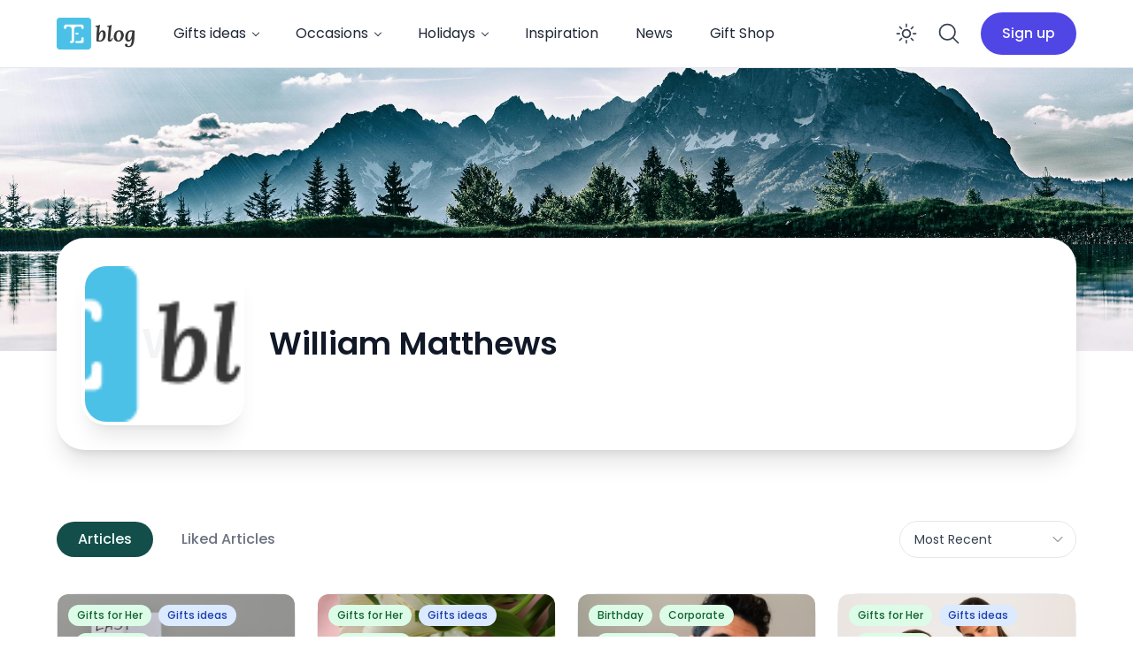

--- FILE ---
content_type: application/javascript
request_url: https://blog.thingsengraved.ca/wp-content/plugins/ncmaz-frontend/dist/assets/SocialsShare-adc29912.js
body_size: 312
content:
import{j as r}from"./main-310e0dd3.js";import{S as i}from"./SocialShareItem-754075cd.js";const S=frontendObject.socialsShare.map(a=>({id:a,name:a,icon:""})),l=({className:a="grid gap-[6px]",href:e="#",size:o=24,image:s=""})=>r("div",{className:`nc-SocialsShare ${a}`,"data-nc-id":"SocialsShare",children:S.map(c=>r("div",{children:r(i,{item:c,href:e,className:"hover:opacity-70",size:o,image:s})},c.name))});export{l as default};


--- FILE ---
content_type: application/javascript
request_url: https://blog.thingsengraved.ca/wp-content/plugins/ncmaz-frontend/dist/assets/SectionTrendingCategories-fca90e2f.js
body_size: 735
content:
import{j as t,F as g,a as E}from"./main-310e0dd3.js";import{B as _}from"./BackgroundSection-47d5829c.js";import{S as N}from"./SectionGridCategoryBox-12e8a6ed.js";import{G as O,a as C}from"./queryGraphql-f2945230.js";import{D as y}from"./DataStatementBlockV2-f90e33a1.js";import{a as p,u as A}from"./useQuery-0e5abf02.js";import"./CardCategory1Skeleton-de5243f2.js";import"./NcImage-7b2aa563.js";import"./getImageSizesBySizeName-22c25ac1.js";import"./index-c00c0d70.js";import"./CardCategory2Skeleton-b5d0acd8.js";import"./Badge-5c76e0b7.js";import"./CardCategory5Skeleton-f996b4d1.js";import"./Heading-8b0e683a.js";import"./NextPrev-485411df.js";import"./twFocusClass-d0735f61.js";import"./contants-3c5f400b.js";import"./contantsCommon-3b0e63b7.js";import"./EmptyState-09096a40.js";let e=[];const K=({enable:f,orderBy:i,heading:c,subHeading:u,itemPerPage:s,parentId:l,isCategory:S})=>{if(!f)return null;let m=p`
    ${O}
  `,r="NAME",o=null;i==="count"&&(r="COUNT"),i==="term_order"&&(r="TERM_ORDER"),i==="is_child"&&(m=p`
      ${C}
    `,S&&l?(r=null,o=l):r="COUNT");const{data:a,error:d,loading:T}=A(m,{notifyOnNetworkStatusChange:!0,variables:o===null?{first:Number(s)||5,orderby:r}:{first:Number(s)||5,orderby:r,parent:o}});e=(a==null?void 0:a.categories.edges)||[];const n=T&&!e.length;return t(g,{children:E("div",{className:"relative py-16",children:[t(_,{}),t(N,{categories:e,heading:c,subHeading:u,isLoadingSkeleton:n}),t("div",{className:"relative mx-auto flex justify-center",children:t(y,{data:e,error:d,isSkeleton:n})})]})})};export{K as default};


--- FILE ---
content_type: application/javascript
request_url: https://blog.thingsengraved.ca/wp-content/plugins/ncmaz-frontend/dist/assets/Card9-956174bb.js
body_size: 1124
content:
import{a as s,j as e}from"./main-310e0dd3.js";import{N as g}from"./NcImage-7b2aa563.js";import{P as v}from"./PostCardLikeAndComment-7a61fb37.js";import{C as w}from"./CategoryBadgeList-4227258f.js";import{P as C}from"./PostTypeFeaturedIcon-e92e4f45.js";import{P as y}from"./PostFeaturedMedia-14f56830.js";import{n as k}from"./formatDate-dfe39bf7.js";import P from"./PostCardDropdownShare-40bfaa5a.js";const U=({className:h="h-full",titleClassName:p="block text-base sm:text-lg font-semibold text-white ",ratio:u="aspect-w-4 aspect-h-3 sm:aspect-w-5 sm:aspect-h-6",post:l,hoverClass:f="",imageSizes:i})=>{var c,d,m;const{title:o,link:r,featuredImage:a,categories:x,author:n,date:N,postFormats:t}=l,b=()=>e("div",{className:"inline-flex items-center text-xs text-neutral-300",children:s("a",{href:r,className:"block relative overflow-hidden",children:[e("h3",{className:`${p} nc-card-title`,children:e("span",{className:"line-clamp-2 ",title:o,dangerouslySetInnerHTML:{__html:o||""}})}),s("div",{className:"flex mt-2.5 truncate",children:[e("span",{className:"block text-neutral-200 hover:text-white font-medium truncate",children:n==null?void 0:n.node.name}),e("span",{className:"mx-[6px] font-medium",children:"·"}),e("span",{className:"font-normal flex-shrink-0",children:k(N||"")})]})]})});return s("div",{className:`nc-Card9 relative flex flex-col group rounded-3xl overflow-hidden z-0 ${f} ${h}`,"data-nc-id":"Card9",children:[s("div",{className:"absolute inset-x-0 top-0 p-3 flex items-center justify-between transition-all opacity-0 z-[-1] group-hover:opacity-100 group-hover:z-30 duration-300",children:[e(v,{className:"relative",postData:l}),e(P,{panelMenusClass:"w-52 right-0 top-0 origin-top-right",href:l.link,image:(c=l.featuredImage)==null?void 0:c.node.sourceUrl})]}),e("div",{className:`flex items-start relative w-full ${u}`}),((d=t==null?void 0:t.edges[0])==null?void 0:d.node.slug)==="post-format-audio"?e("div",{className:"absolute inset-0",children:e(y,{imageSizes:i,post:l})}):s("a",{href:r,children:[e(g,{containerClassName:"absolute inset-0 rounded-3xl",className:"object-cover w-full h-full rounded-3xl",src:(a==null?void 0:a.node.sourceUrl)||".",srcSet:a==null?void 0:a.node.srcSet,imageSizes:i,alt:o}),e(C,{className:"absolute top-3 left-3 group-hover:hidden",postType:(m=t==null?void 0:t.edges[0])==null?void 0:m.node.slug,wrapSize:"w-7 h-7",iconSize:"w-4 h-4"}),e("span",{className:"absolute inset-0 bg-neutral-900/10 opacity-0 group-hover:opacity-100 transition-opacity"})]}),e("a",{href:r,className:"absolute bottom-0 inset-x-0 h-1/2 bg-gradient-to-t from-black/60"}),s("div",{className:"absolute bottom-0 inset-x-0 p-4 flex flex-col flex-grow",children:[e("a",{href:r,className:"absolute inset-0"}),e("div",{className:"hidden sm:block mb-3",children:e(w,{categories:x})}),b()]})]})};export{U as C};


--- FILE ---
content_type: application/javascript
request_url: https://blog.thingsengraved.ca/wp-content/plugins/ncmaz-frontend/dist/assets/PageArchive-bd57b714.js
body_size: 2049
content:
import{j as n,a as l,N as i,r as L,F as j}from"./main-310e0dd3.js";import{N as u}from"./NcModal-b75889c8.js";import{G as D,c as F,P as U}from"./queryGraphql-f2945230.js";import{B as y}from"./ButtonPrimary-61564747.js";import{C as V,a as Q}from"./CardCategory1Skeleton-de5243f2.js";import{D as h}from"./DataStatementBlockV2-f90e33a1.js";import{a as A,u as $}from"./useQuery-0e5abf02.js";import{u as G}from"./useLazyQuery-466b873c.js";import{T as q}from"./Tag-6c988a7e.js";import{S as z}from"./index-c00c0d70.js";import{A as K,a as W}from"./ArchiveGridPost-876ffbec.js";const H=()=>{const E=A`
    ${D}
  `,[p,{loading:_,error:r,data:s,fetchMore:c}]=G(E,{notifyOnNetworkStatusChange:!0}),g=()=>{s!=null&&s.categories.edges.length||p({variables:{first:20,orderby:null,hideEmpty:!0}})},O=(a,{fetchMoreResult:e})=>{var S,T,C;return(S=e==null?void 0:e.categories)!=null&&S.edges.length?{...e,categories:{...e.categories,edges:[...(T=a==null?void 0:a.categories)==null?void 0:T.edges,...(C=e==null?void 0:e.categories)==null?void 0:C.edges]}}:a},N=()=>{c&&c({variables:{first:20,after:(s==null?void 0:s.categories.pageInfo.endCursor)||null},updateQuery:O})},m=_&&!(s!=null&&s.categories.edges.length),d=()=>l("div",{className:"flex flex-col items-center space-y-8",children:[n(h,{data:(s==null?void 0:s.categories.edges)||[],isSkeleton:m,error:r}),l("div",{className:"w-full grid gap-6 grid-cols-1 sm:grid-cols-2 sm:py-2 md:gap-8 md:grid-cols-3 lg:grid-cols-4 xl:md:grid-cols-5",children:[m&&Array.from("iiiiiiiiiiiiiiiiiiii").map((a,e)=>n(V,{},e)),((s==null?void 0:s.categories.edges)||[]).map(a=>n(Q,{taxonomy:a.node,size:"normal"},a.node.id))]}),(s==null?void 0:s.categories.pageInfo.hasNextPage)&&n(y,{loading:_,onClick:N,children:i.showMeMore})]});return n("div",{className:"nc-ModalCats",children:n(u,{onOpenModal:g,triggerText:l("span",{children:[n("span",{className:"hidden sm:inline",children:i.otherCategories})," ",n("span",{className:"inline sm:hidden",children:i.categories})]}),modalTitle:i.discoverOtherCategories,renderContent:d})})},Y=()=>{const E=A`
    ${F}
  `,[p,{error:_,data:r,fetchMore:s,loading:c}]=G(E,{notifyOnNetworkStatusChange:!0}),g=()=>{r!=null&&r.tags.edges.length||p({variables:{first:30}})},O=(a,{fetchMoreResult:e})=>{var S,T,C;return(S=e==null?void 0:e.tags)!=null&&S.edges.length?{...e,tags:{...e.tags,edges:[...(T=a==null?void 0:a.tags)==null?void 0:T.edges,...(C=e==null?void 0:e.tags)==null?void 0:C.edges]}}:a},N=()=>{s&&s({variables:{first:30,after:(r==null?void 0:r.tags.pageInfo.endCursor)||null},updateQuery:O})},m=c&&!(r!=null&&r.tags.edges.length),d=()=>l("div",{className:"flex flex-col items-center space-y-5",children:[n(h,{data:(r==null?void 0:r.tags.edges)||[],isSkeleton:m,error:_}),l("div",{className:"w-full flex flex-wrap dark:text-neutral-200",children:[m&&Array.from("iiiiiiiiiiiiiiiiiiiiiiiiiiii").map((a,e)=>n(z,{height:"38px",className:"mr-2.5 mb-2",width:"90px"},e)),((r==null?void 0:r.tags.edges)||[]).map(a=>n(q,{tag:a.node,className:"mr-2 mb-2"},a.node.id))]}),(r==null?void 0:r.tags.pageInfo.hasNextPage)&&n(y,{loading:c,onClick:N,children:i.showMeMore})]});return n("div",{className:"nc-ModalTags",children:n(u,{contentExtraClass:"max-w-screen-md",onOpenModal:g,triggerText:l("span",{children:[n("span",{className:"hidden sm:inline",children:i.otherTags})," ",n("span",{className:"inline sm:hidden",children:i.tags})]}),modalTitle:i.discoverOtherTags,renderContent:d})})},B=window.frontendObject.isActivePluginFavorites?[{name:i.mostRecent,value:"DATE"},{name:i.mostLiked,value:"FAVORITES_COUNT"},{name:i.mostDiscussed,value:"COMMENT_COUNT"},{name:i.mostViewed,value:"VIEWS_COUNT"}]:[{name:i.mostRecent,value:"DATE"},{name:i.mostDiscussed,value:"COMMENT_COUNT"},{name:i.mostViewed,value:"VIEWS_COUNT"}],b=B,Z=({className:x="",termId:E,isTag:p,enableSidebar:_=!1})=>{var w,k;const r=((w=frontendObject.allSettings)==null?void 0:w.readingSettingsPostsPerPage)||20,[s,c]=L.useState(b[0].value);L.useEffect(()=>{const t=window.location.search,P=new URLSearchParams(t).get("orderBy");!P||!["COMMENT_COUNT","DATE","FAVORITES_COUNT","VIEWS_COUNT"].includes(P)||c(P||"DATE")},[]);let g={};p?g={order:"DESC",field:s,tagIn:[E],first:r}:g={order:"DESC",field:s,categoryIn:[E],first:r};const O=A`
    ${U}
  `,{loading:N,error:m,data:d,fetchMore:a}=$(O,{notifyOnNetworkStatusChange:!0,variables:g}),e=(d==null?void 0:d.posts.edges)||[],S=(t,{fetchMoreResult:o})=>{var P,f,v;return(P=o==null?void 0:o.posts)!=null&&P.edges.length?{...o,posts:{...o.posts,edges:[...(f=t==null?void 0:t.posts)==null?void 0:f.edges,...(v=o==null?void 0:o.posts)==null?void 0:v.edges]}}:t},T=t=>{c(t.value);let o=new URLSearchParams(window.location.search);o.set("orderBy",t.value),history.replaceState(null,"",`?${o.toString()}`)},C=()=>{if(!a)return;const t=e.map(o=>o.node.postId);a({variables:{first:r,notIn:t},updateQuery:S})},I=N&&!e.length;return l(j,{children:[l("div",{className:"flex flex-col sm:items-center sm:justify-between sm:flex-row",children:[l("div",{className:"flex space-x-2.5",children:[n(H,{}),n(Y,{})]}),n("div",{className:"block my-4 border-b w-full border-neutral-100 dark:border-neutral-500 sm:hidden"}),n("div",{className:"flex justify-end",children:n(K,{onChangeSelect:T,lists:b,defaultValue:s})})]}),n(h,{className:"my-10",data:e,error:m,isSkeleton:I}),n(W,{isSmallContainer:_,is_skeleton:I,posts:e}),((k=d==null?void 0:d.posts.pageInfo)==null?void 0:k.hasNextPage)&&n("div",{className:"flex justify-center mt-8 sm:mt-10 xl:mt-14",children:n(y,{onClick:C,loading:N,children:i.showMeMore})})]})},te=Object.freeze(Object.defineProperty({__proto__:null,ARCHIVE_PAGE_FILTERS:B,default:Z},Symbol.toStringTag,{value:"Module"}));export{B as A,H as M,te as P,Y as a};


--- FILE ---
content_type: application/javascript
request_url: https://blog.thingsengraved.ca/wp-content/plugins/ncmaz-frontend/dist/assets/use-owner-ead174cb.js
body_size: 4334
content:
import{r as l,R as g}from"./main-310e0dd3.js";var k=Object.defineProperty,D=(e,t,r)=>t in e?k(e,t,{enumerable:!0,configurable:!0,writable:!0,value:r}):e[t]=r,b=(e,t,r)=>(D(e,typeof t!="symbol"?t+"":t,r),r);let H=class{constructor(){b(this,"current",this.detect()),b(this,"handoffState","pending"),b(this,"currentId",0)}set(t){this.current!==t&&(this.handoffState="pending",this.currentId=0,this.current=t)}reset(){this.set(this.detect())}nextId(){return++this.currentId}get isServer(){return this.current==="server"}get isClient(){return this.current==="client"}detect(){return typeof window>"u"||typeof document>"u"?"server":"client"}handoff(){this.handoffState==="pending"&&(this.handoffState="complete")}get isHandoffComplete(){return this.handoffState==="complete"}},h=new H,N=(e,t)=>{h.isServer?l.useEffect(e,t):l.useLayoutEffect(e,t)};function L(e){let t=l.useRef(e);return N(()=>{t.current=e},[e]),t}function q(e){typeof queueMicrotask=="function"?queueMicrotask(e):Promise.resolve().then(e).catch(t=>setTimeout(()=>{throw t}))}function P(){let e=[],t=[],r={enqueue(n){t.push(n)},addEventListener(n,o,i,u){return n.addEventListener(o,i,u),r.add(()=>n.removeEventListener(o,i,u))},requestAnimationFrame(...n){let o=requestAnimationFrame(...n);return r.add(()=>cancelAnimationFrame(o))},nextFrame(...n){return r.requestAnimationFrame(()=>r.requestAnimationFrame(...n))},setTimeout(...n){let o=setTimeout(...n);return r.add(()=>clearTimeout(o))},microTask(...n){let o={current:!0};return q(()=>{o.current&&n[0]()}),r.add(()=>{o.current=!1})},add(n){return e.push(n),()=>{let o=e.indexOf(n);if(o>=0){let[i]=e.splice(o,1);i()}}},dispose(){for(let n of e.splice(0))n()},async workQueue(){for(let n of t.splice(0))await n()},style(n,o,i){let u=n.style.getPropertyValue(o);return Object.assign(n.style,{[o]:i}),this.add(()=>{Object.assign(n.style,{[o]:u})})}};return r}function ie(){let[e]=l.useState(P);return l.useEffect(()=>()=>e.dispose(),[e]),e}let U=function(e){let t=L(e);return g.useCallback((...r)=>t.current(...r),[t])};function _(){let[e,t]=l.useState(h.isHandoffComplete);return e&&h.isHandoffComplete===!1&&t(!1),l.useEffect(()=>{e!==!0&&t(!0)},[e]),l.useEffect(()=>h.handoff(),[]),e}var T;let le=(T=g.useId)!=null?T:function(){let e=_(),[t,r]=g.useState(e?()=>h.nextId():null);return N(()=>{t===null&&r(h.nextId())},[t]),t!=null?""+t:void 0};function S(e,t,...r){if(e in t){let o=t[e];return typeof o=="function"?o(...r):o}let n=new Error(`Tried to handle "${e}" but there is no handler defined. Only defined handlers are: ${Object.keys(t).map(o=>`"${o}"`).join(", ")}.`);throw Error.captureStackTrace&&Error.captureStackTrace(n,S),n}function A(e){return h.isServer?null:e instanceof Node?e.ownerDocument:e!=null&&e.hasOwnProperty("current")&&e.current instanceof Node?e.current.ownerDocument:document}let O=["[contentEditable=true]","[tabindex]","a[href]","area[href]","button:not([disabled])","iframe","input:not([disabled])","select:not([disabled])","textarea:not([disabled])"].map(e=>`${e}:not([tabindex='-1'])`).join(",");var G=(e=>(e[e.First=1]="First",e[e.Previous=2]="Previous",e[e.Next=4]="Next",e[e.Last=8]="Last",e[e.WrapAround=16]="WrapAround",e[e.NoScroll=32]="NoScroll",e))(G||{}),W=(e=>(e[e.Error=0]="Error",e[e.Overflow=1]="Overflow",e[e.Success=2]="Success",e[e.Underflow=3]="Underflow",e))(W||{}),B=(e=>(e[e.Previous=-1]="Previous",e[e.Next=1]="Next",e))(B||{});function j(e=document.body){return e==null?[]:Array.from(e.querySelectorAll(O)).sort((t,r)=>Math.sign((t.tabIndex||Number.MAX_SAFE_INTEGER)-(r.tabIndex||Number.MAX_SAFE_INTEGER)))}var I=(e=>(e[e.Strict=0]="Strict",e[e.Loose=1]="Loose",e))(I||{});function C(e,t=0){var r;return e===((r=A(e))==null?void 0:r.body)?!1:S(t,{[0](){return e.matches(O)},[1](){let n=e;for(;n!==null;){if(n.matches(O))return!0;n=n.parentElement}return!1}})}function ae(e){let t=A(e);P().nextFrame(()=>{t&&!C(t.activeElement,0)&&V(e)})}function V(e){e==null||e.focus({preventScroll:!0})}let X=["textarea","input"].join(",");function Q(e){var t,r;return(r=(t=e==null?void 0:e.matches)==null?void 0:t.call(e,X))!=null?r:!1}function Y(e,t=r=>r){return e.slice().sort((r,n)=>{let o=t(r),i=t(n);if(o===null||i===null)return 0;let u=o.compareDocumentPosition(i);return u&Node.DOCUMENT_POSITION_FOLLOWING?-1:u&Node.DOCUMENT_POSITION_PRECEDING?1:0})}function se(e,t){return z(j(),t,{relativeTo:e})}function z(e,t,{sorted:r=!0,relativeTo:n=null,skipElements:o=[]}={}){let i=Array.isArray(e)?e.length>0?e[0].ownerDocument:document:e.ownerDocument,u=Array.isArray(e)?r?Y(e):e:j(e);o.length>0&&u.length>1&&(u=u.filter(p=>!o.includes(p))),n=n??i.activeElement;let d=(()=>{if(t&5)return 1;if(t&10)return-1;throw new Error("Missing Focus.First, Focus.Previous, Focus.Next or Focus.Last")})(),c=(()=>{if(t&1)return 0;if(t&2)return Math.max(0,u.indexOf(n))-1;if(t&4)return Math.max(0,u.indexOf(n))+1;if(t&8)return u.length-1;throw new Error("Missing Focus.First, Focus.Previous, Focus.Next or Focus.Last")})(),f=t&32?{preventScroll:!0}:{},a=0,s=u.length,m;do{if(a>=s||a+s<=0)return 0;let p=c+a;if(t&16)p=(p+s)%s;else{if(p<0)return 3;if(p>=s)return 1}m=u[p],m==null||m.focus(f),a+=d}while(m!==i.activeElement);return t&6&&Q(m)&&m.select(),m.hasAttribute("tabindex")||m.setAttribute("tabindex","0"),2}function w(e,t,r){let n=L(t);l.useEffect(()=>{function o(i){n.current(i)}return document.addEventListener(e,o,r),()=>document.removeEventListener(e,o,r)},[e,r])}function ce(e,t,r=!0){let n=l.useRef(!1);l.useEffect(()=>{requestAnimationFrame(()=>{n.current=r})},[r]);function o(u,d){if(!n.current||u.defaultPrevented)return;let c=function a(s){return typeof s=="function"?a(s()):Array.isArray(s)||s instanceof Set?s:[s]}(e),f=d(u);if(f!==null&&f.getRootNode().contains(f)){for(let a of c){if(a===null)continue;let s=a instanceof HTMLElement?a:a.current;if(s!=null&&s.contains(f)||u.composed&&u.composedPath().includes(s))return}return!C(f,I.Loose)&&f.tabIndex!==-1&&u.preventDefault(),t(u,f)}}let i=l.useRef(null);w("mousedown",u=>{var d,c;n.current&&(i.current=((c=(d=u.composedPath)==null?void 0:d.call(u))==null?void 0:c[0])||u.target)},!0),w("click",u=>{!i.current||(o(u,()=>i.current),i.current=null)},!0),w("blur",u=>o(u,()=>window.document.activeElement instanceof HTMLIFrameElement?window.document.activeElement:null),!0)}let M=Symbol();function fe(e,t=!0){return Object.assign(e,{[M]:t})}function de(...e){let t=l.useRef(e);l.useEffect(()=>{t.current=e},[e]);let r=U(n=>{for(let o of t.current)o!=null&&(typeof o=="function"?o(n):o.current=n)});return e.every(n=>n==null||(n==null?void 0:n[M]))?void 0:r}function J(...e){return e.filter(Boolean).join(" ")}var K=(e=>(e[e.None=0]="None",e[e.RenderStrategy=1]="RenderStrategy",e[e.Static=2]="Static",e))(K||{}),Z=(e=>(e[e.Unmount=0]="Unmount",e[e.Hidden=1]="Hidden",e))(Z||{});function me({ourProps:e,theirProps:t,slot:r,defaultTag:n,features:o,visible:i=!0,name:u}){let d=R(t,e);if(i)return E(d,r,n,u);let c=o??0;if(c&2){let{static:f=!1,...a}=d;if(f)return E(a,r,n,u)}if(c&1){let{unmount:f=!0,...a}=d;return S(f?0:1,{[0](){return null},[1](){return E({...a,hidden:!0,style:{display:"none"}},r,n,u)}})}return E(d,r,n,u)}function E(e,t={},r,n){var o;let{as:i=r,children:u,refName:d="ref",...c}=y(e,["unmount","static"]),f=e.ref!==void 0?{[d]:e.ref}:{},a=typeof u=="function"?u(t):u;c.className&&typeof c.className=="function"&&(c.className=c.className(t));let s={};if(t){let m=!1,p=[];for(let[v,x]of Object.entries(t))typeof x=="boolean"&&(m=!0),x===!0&&p.push(v);m&&(s["data-headlessui-state"]=p.join(" "))}if(i===l.Fragment&&Object.keys($(c)).length>0){if(!l.isValidElement(a)||Array.isArray(a)&&a.length>1)throw new Error(['Passing props on "Fragment"!',"",`The current component <${n} /> is rendering a "Fragment".`,"However we need to passthrough the following props:",Object.keys(c).map(v=>`  - ${v}`).join(`
`),"","You can apply a few solutions:",['Add an `as="..."` prop, to ensure that we render an actual element instead of a "Fragment".',"Render a single element as the child so that we can forward the props onto that element."].map(v=>`  - ${v}`).join(`
`)].join(`
`));let m=J((o=a.props)==null?void 0:o.className,c.className),p=m?{className:m}:{};return l.cloneElement(a,Object.assign({},R(a.props,$(y(c,["ref"]))),s,f,ee(a.ref,f.ref),p))}return l.createElement(i,Object.assign({},y(c,["ref"]),i!==l.Fragment&&f,i!==l.Fragment&&s),a)}function ee(...e){return{ref:e.every(t=>t==null)?void 0:t=>{for(let r of e)r!=null&&(typeof r=="function"?r(t):r.current=t)}}}function R(...e){if(e.length===0)return{};if(e.length===1)return e[0];let t={},r={};for(let n of e)for(let o in n)o.startsWith("on")&&typeof n[o]=="function"?(r[o]!=null||(r[o]=[]),r[o].push(n[o])):t[o]=n[o];if(t.disabled||t["aria-disabled"])return Object.assign(t,Object.fromEntries(Object.keys(r).map(n=>[n,void 0])));for(let n in r)Object.assign(t,{[n](o,...i){let u=r[n];for(let d of u){if((o instanceof Event||(o==null?void 0:o.nativeEvent)instanceof Event)&&o.defaultPrevented)return;d(o,...i)}}});return t}function pe(e){var t;return Object.assign(l.forwardRef(e),{displayName:(t=e.displayName)!=null?t:e.name})}function $(e){let t=Object.assign({},e);for(let r in t)t[r]===void 0&&delete t[r];return t}function y(e,t=[]){let r=Object.assign({},e);for(let n of t)n in r&&delete r[n];return r}function he(e){let t=e.parentElement,r=null;for(;t&&!(t instanceof HTMLFieldSetElement);)t instanceof HTMLLegendElement&&(r=t),t=t.parentElement;let n=(t==null?void 0:t.getAttribute("disabled"))==="";return n&&te(r)?!1:n}function te(e){if(!e)return!1;let t=e.previousElementSibling;for(;t!==null;){if(t instanceof HTMLLegendElement)return!1;t=t.previousElementSibling}return!0}let F=l.createContext(null);F.displayName="OpenClosedContext";var ne=(e=>(e[e.Open=1]="Open",e[e.Closed=2]="Closed",e[e.Closing=4]="Closing",e[e.Opening=8]="Opening",e))(ne||{});function ve(){return l.useContext(F)}function Ee({value:e,children:t}){return g.createElement(F.Provider,{value:e},t)}var re=(e=>(e.Space=" ",e.Enter="Enter",e.Escape="Escape",e.Backspace="Backspace",e.Delete="Delete",e.ArrowLeft="ArrowLeft",e.ArrowUp="ArrowUp",e.ArrowRight="ArrowRight",e.ArrowDown="ArrowDown",e.Home="Home",e.End="End",e.PageUp="PageUp",e.PageDown="PageDown",e.Tab="Tab",e))(re||{});function ge(){let e=l.useRef(!1);return N(()=>(e.current=!0,()=>{e.current=!1}),[]),e}function be(...e){return l.useMemo(()=>A(...e),[...e])}export{Y as A,ve as C,j as E,I as F,z as I,G as L,W as N,$ as P,V as S,fe as T,pe as V,me as X,_ as a,h as b,Ee as c,ne as d,J as e,ge as f,A as g,le as h,ce as i,K as j,re as k,N as l,P as m,be as n,U as o,ie as p,C as q,he as r,L as s,q as t,S as u,se as v,Z as w,ae as x,de as y};


--- FILE ---
content_type: application/javascript
request_url: https://blog.thingsengraved.ca/wp-content/plugins/ncmaz-frontend/dist/assets/PageArchiveAuthor-c3505dbf.js
body_size: 2504
content:
import{N as o,r as p,d as Q,a as h,j as s,F as V}from"./main-310e0dd3.js";import{B as q}from"./ButtonPrimary-61564747.js";import{A as $,a as H}from"./ArchiveGridPost-876ffbec.js";import{P as W}from"./queryGraphql-f2945230.js";import{D as K}from"./DataStatementBlockV2-f90e33a1.js";import{A as Y}from"./PageArchive-bd57b714.js";import{N as Z,a as z}from"./NavItem-a5aea8cc.js";import{a as J,u as X}from"./useQuery-0e5abf02.js";import"./Button-9ab7838d.js";import"./twFocusClass-d0735f61.js";import"./index-55cf8dbe.js";import"./NcModal-b75889c8.js";import"./ButtonClose-0b3ad6d3.js";import"./transition-fda82e0c.js";import"./use-owner-ead174cb.js";import"./dialog-3fb39e32.js";import"./useWindowSize-287ebaba.js";import"./menu-bff58eec.js";import"./Card7Skeleton-2981628c.js";import"./Avatar-6867d5d4.js";import"./contants-3c5f400b.js";import"./contantsCommon-3b0e63b7.js";import"./getImageSizesBySizeName-22c25ac1.js";import"./PostCardMeta-f2c96e22.js";import"./formatDate-dfe39bf7.js";import"./NcImage-7b2aa563.js";import"./PostTypeFeaturedIcon-e92e4f45.js";import"./index-c00c0d70.js";import"./CategoryBadgeList-4227258f.js";import"./Badge-5c76e0b7.js";import"./SocialsShare-adc29912.js";import"./SocialShareItem-754075cd.js";import"./PostCardLikeAndComment-7a61fb37.js";import"./PostCardLikeAction-b627ad12.js";import"./PostCardDropdownShare-40bfaa5a.js";import"./NcDropDown-f0cba32a.js";import"./checkPostStandHasFeaturedImage-07d23d31.js";import"./CardAuthor2-45fa9859.js";import"./PostFeaturedMedia-14f56830.js";import"./NextPrev-485411df.js";import"./useIntersectionObserver-e9ec7e04.js";import"./index-893b4f0f.js";import"./ButtonPlayMusicRunningContainer-3aecbc90.js";import"./LoadingVideo-726dbd8a.js";import"./Card10Skeleton-78983fd2.js";import"./Card11-9e830a63.js";import"./PostMoreActionDropdown-8ba3d317.js";import"./ButtonPrimaryDanger-930493d7.js";import"./ButtonSecondary-a93e45c4.js";import"./Card11Skeleton-0e998c0b.js";import"./Card13Skeleton-5caa61a7.js";import"./Card17PodcastSkeleton-71d4398d.js";import"./Card2Skeleton-75d12e3a.js";import"./Card6-f9ed9edf.js";import"./Card6Skeleton-34a63a25.js";import"./Card8Skeleton-e2b2dbd8.js";import"./Card9-956174bb.js";import"./Card9Skeleton-3337079a.js";import"./EmptyState-09096a40.js";import"./CardCategory1Skeleton-de5243f2.js";import"./useLazyQuery-466b873c.js";import"./Tag-6c988a7e.js";const I=Y,nr=({className:M="",userId:g,listIDFavorites:A,isCurrentMyPage:L,enableSidebar:k=!1})=>{var E,T,w,b,x;let a=[];const d=L;d?a=[o.Published,o.LikedArticles,o.Drafts,o.Pendings]:a=[o.articles,o.LikedArticles],window.Favorites||(a=a.filter(t=>t!==o.LikedArticles));const f=((E=frontendObject.allSettings)==null?void 0:E.readingSettingsPostsPerPage)||20,[l,y]=p.useState(I[0].value),[n,v]=p.useState(a[0]);p.useEffect(()=>{const t=window.location.search,r=new URLSearchParams(t),e=r.get("orderBy"),i=r.get("tab");e&&["COMMENT_COUNT","DATE","FAVORITES_COUNT","VIEWS_COUNT"].includes(e)&&y(e),i&&a.includes(i)&&v(i)},[]),p.useEffect(()=>{if(!d)return;const t=document.getElementById("nc-page-author-id");if(!t)return;const r="nc_page_author_is_not_liked_articles_tab";n!==o.LikedArticles?!t.classList.contains(r)&&t.classList.add(r):t.classList.contains(r)&&t.classList.remove(r)},[n,d]),p.useEffect(()=>{typeof jQuery!="function"||!window.Favorites||jQuery(document).ajaxComplete(function(t,r,e){const i=e==null?void 0:e.data;i!=null&&i.includes("action=favorites_clear")&&(r.status!==200&&Q.error(`${r.statusText}: ${r.responseText||o.somethingWentWrong}`),location.search="")})},[]);let c={};if(n===a[0]&&(c={order:"DESC",field:l,first:f,authorIn:[g]}),n===o.LikedArticles){let t="";if(d)if((w=(T=window.Favorites)==null?void 0:T.userFavorites)!=null&&w[0].posts){const r=Object.keys(((x=(b=window.Favorites)==null?void 0:b.userFavorites)==null?void 0:x[0].posts)||{});r.length&&(t=r)}else t=Object.values(A||{});else{let r=[];try{r=Object.values(A||{})}catch{}r.length&&(t=r)}c={order:"DESC",first:100,in:t.length?t:""}}n===o.Drafts&&(c={order:"DESC",field:l,first:f,authorIn:[g],status:"DRAFT"}),n===o.Pendings&&(c={order:"DESC",field:l,first:f,authorIn:[g],status:"PENDING"});const F=J`
    ${W}
  `,{loading:C,error:j,data:m,fetchMore:P}=X(F,{notifyOnNetworkStatusChange:!0,variables:c}),u=(m==null?void 0:m.posts.edges)||[],O=(t,{fetchMoreResult:r})=>{var e,i,S;return(e=r==null?void 0:r.posts)!=null&&e.edges.length?{...r,posts:{...r.posts,edges:[...(i=t==null?void 0:t.posts)==null?void 0:i.edges,...(S=r==null?void 0:r.posts)==null?void 0:S.edges]}}:t},N=(t,r)=>{let e=new URLSearchParams(window.location.search);e.set("tab",t),e.set("orderBy",r),history.replaceState(null,"",`?${e.toString()}`)},B=t=>{v(t),N(t,l)},D=t=>{y(t.value),N(n,t.value)},U=()=>{if(!P)return;const t=u.map(r=>r.node.postId);P({variables:{first:f,notIn:t},updateQuery:O})},_=C&&!u.length,G=()=>{var t;return h(V,{children:[s(K,{className:"my-10",data:u,error:j,isSkeleton:_}),s(H,{isSmallContainer:k,is_skeleton:_,posts:u}),((t=m==null?void 0:m.posts.pageInfo)==null?void 0:t.hasNextPage)&&s("div",{className:"flex justify-center mt-8 sm:mt-10 xl:mt-14",children:s(q,{onClick:U,loading:C,children:o.showMeMore})})]})};return h("div",{children:[h("div",{className:"flex flex-col sm:items-center sm:justify-between sm:flex-row",children:[s(Z,{containerClassName:"flex-1 sm:pr-5 overflow-hidden",className:"lg:space-x-2 overflow-x-auto hiddenScrollbar",children:a.map((t,r)=>s(z,{isActive:n===t,onClick:()=>B(t),children:t},r))}),s("div",{className:"block my-4 border-b w-full border-neutral-100 sm:hidden"}),s("div",{className:"flex flex-shrink-0 justify-end",children:s($,{lists:I,onChangeSelect:D,defaultValue:l})})]}),G()]})};export{nr as default};


--- FILE ---
content_type: application/javascript
request_url: https://blog.thingsengraved.ca/wp-content/plugins/ncmaz-frontend/dist/assets/Heading-8b0e683a.js
body_size: 767
content:
import{a as s,j as e}from"./main-310e0dd3.js";import{N as i}from"./NextPrev-485411df.js";const d=({children:l,desc:t="Discover the most outstanding articles in all topics of life. ",className:m="mb-10 md:mb-14 text-neutral-900 dark:text-neutral-50",isCenter:a=!1,hasNextPrev:n=!1,...x})=>!l&&!t?null:s("div",{className:`nc-Section-Heading relative flex flex-col sm:flex-row sm:items-end justify-between ${m}`,children:[s("div",{className:a?"text-center w-full max-w-2xl mx-auto ":"max-w-2xl",children:[e("h3",{className:"text-2xl sm:text-3xl md:text-4xl font-semibold",...x,children:l}),t&&e("span",{className:"mt-2 md:mt-3 font-normal block text-base md:text-xl text-neutral-500 dark:text-neutral-400",children:t})]}),n&&!a&&e("div",{className:"mt-4 hidden sm:flex justify-end sm:ml-2 sm:mt-0 flex-shrink-0",children:e(i,{onClickNext:()=>{},onClickPrev:()=>{}})})]});export{d as H};


--- FILE ---
content_type: application/javascript
request_url: https://blog.thingsengraved.ca/wp-content/plugins/ncmaz-frontend/dist/assets/transition-fda82e0c.js
body_size: 2776
content:
import{r as i,R as b}from"./main-310e0dd3.js";import{u as S,m as Q,f as q,p as z,s as y,l as J,j as de,V as W,y as Z,w as $,a as ee,o as x,b as fe,e as ve,c as me,d as w,X as te,C as re}from"./use-owner-ead174cb.js";function he(t=0){let[e,r]=i.useState(t),l=i.useCallback(s=>r(a=>a|s),[e]),c=i.useCallback(s=>Boolean(e&s),[e]),v=i.useCallback(s=>r(a=>a&~s),[r]),d=i.useCallback(s=>r(a=>a^s),[r]);return{flags:e,addFlag:l,hasFlag:c,removeFlag:v,toggleFlag:d}}function pe(t){let e={called:!1};return(...r)=>{if(!e.called)return e.called=!0,t(...r)}}function Y(t,...e){t&&e.length>0&&t.classList.add(...e)}function G(t,...e){t&&e.length>0&&t.classList.remove(...e)}function ge(t,e){let r=Q();if(!t)return r.dispose;let{transitionDuration:l,transitionDelay:c}=getComputedStyle(t),[v,d]=[l,c].map(s=>{let[a=0]=s.split(",").filter(Boolean).map(o=>o.includes("ms")?parseFloat(o):parseFloat(o)*1e3).sort((o,p)=>p-o);return a});if(v+d!==0){let s=r.addEventListener(t,"transitionend",a=>{a.target===a.currentTarget&&(e(),s())})}else e();return r.add(()=>e()),r.dispose}function be(t,e,r,l){let c=r?"enter":"leave",v=Q(),d=l!==void 0?pe(l):()=>{};c==="enter"&&(t.removeAttribute("hidden"),t.style.display="");let s=S(c,{enter:()=>e.enter,leave:()=>e.leave}),a=S(c,{enter:()=>e.enterTo,leave:()=>e.leaveTo}),o=S(c,{enter:()=>e.enterFrom,leave:()=>e.leaveFrom});return G(t,...e.enter,...e.enterTo,...e.enterFrom,...e.leave,...e.leaveFrom,...e.leaveTo,...e.entered),Y(t,...s,...o),v.nextFrame(()=>{G(t,...o),Y(t,...a),ge(t,()=>(G(t,...s),Y(t,...e.entered),d()))}),v.dispose}function Ee({container:t,direction:e,classes:r,onStart:l,onStop:c}){let v=q(),d=z(),s=y(e);J(()=>{let a=Q();d.add(a.dispose);let o=t.current;if(o&&s.current!=="idle"&&v.current)return a.dispose(),l.current(s.current),a.add(be(o,r.current,s.current==="enter",()=>{a.dispose(),c.current(s.current)})),a.dispose},[e])}function R(t=""){return t.split(" ").filter(e=>e.trim().length>1)}let D=i.createContext(null);D.displayName="TransitionContext";var Fe=(t=>(t.Visible="visible",t.Hidden="hidden",t))(Fe||{});function Te(){let t=i.useContext(D);if(t===null)throw new Error("A <Transition.Child /> is used but it is missing a parent <Transition /> or <Transition.Root />.");return t}function Ce(){let t=i.useContext(N);if(t===null)throw new Error("A <Transition.Child /> is used but it is missing a parent <Transition /> or <Transition.Root />.");return t}let N=i.createContext(null);N.displayName="NestingContext";function M(t){return"children"in t?M(t.children):t.current.filter(({el:e})=>e.current!==null).filter(({state:e})=>e==="visible").length>0}function ne(t,e){let r=y(t),l=i.useRef([]),c=q(),v=z(),d=x((f,n=$.Hidden)=>{let m=l.current.findIndex(({el:u})=>u===f);m!==-1&&(S(n,{[$.Unmount](){l.current.splice(m,1)},[$.Hidden](){l.current[m].state="hidden"}}),v.microTask(()=>{var u;!M(l)&&c.current&&((u=r.current)==null||u.call(r))}))}),s=x(f=>{let n=l.current.find(({el:m})=>m===f);return n?n.state!=="visible"&&(n.state="visible"):l.current.push({el:f,state:"visible"}),()=>d(f,$.Unmount)}),a=i.useRef([]),o=i.useRef(Promise.resolve()),p=i.useRef({enter:[],leave:[],idle:[]}),E=x((f,n,m)=>{a.current.splice(0),e&&(e.chains.current[n]=e.chains.current[n].filter(([u])=>u!==f)),e==null||e.chains.current[n].push([f,new Promise(u=>{a.current.push(u)})]),e==null||e.chains.current[n].push([f,new Promise(u=>{Promise.all(p.current[n].map(([h,g])=>g)).then(()=>u())})]),n==="enter"?o.current=o.current.then(()=>e==null?void 0:e.wait.current).then(()=>m(n)):m(n)}),F=x((f,n,m)=>{Promise.all(p.current[n].splice(0).map(([u,h])=>h)).then(()=>{var u;(u=a.current.shift())==null||u()}).then(()=>m(n))});return i.useMemo(()=>({children:l,register:s,unregister:d,onStart:E,onStop:F,wait:o,chains:p}),[s,d,l,E,F,p,o])}function we(){}let Se=["beforeEnter","afterEnter","beforeLeave","afterLeave"];function _(t){var e;let r={};for(let l of Se)r[l]=(e=t[l])!=null?e:we;return r}function $e(t){let e=i.useRef(_(t));return i.useEffect(()=>{e.current=_(t)},[t]),e}let Re="div",ie=de.RenderStrategy,le=W(function(t,e){let{beforeEnter:r,afterEnter:l,beforeLeave:c,afterLeave:v,enter:d,enterFrom:s,enterTo:a,entered:o,leave:p,leaveFrom:E,leaveTo:F,...f}=t,n=i.useRef(null),m=Z(n,e),u=f.unmount?$.Unmount:$.Hidden,{show:h,appear:g,initial:ae}=Te(),[T,A]=i.useState(h?"visible":"hidden"),X=Ce(),{register:L,unregister:H}=X,B=i.useRef(null);i.useEffect(()=>L(n),[L,n]),i.useEffect(()=>{if(u===$.Hidden&&n.current){if(h&&T!=="visible"){A("visible");return}return S(T,{hidden:()=>H(n),visible:()=>L(n)})}},[T,n,L,H,h,u]);let U=y({enter:R(d),enterFrom:R(s),enterTo:R(a),entered:R(o),leave:R(p),leaveFrom:R(E),leaveTo:R(F)}),O=$e({beforeEnter:r,afterEnter:l,beforeLeave:c,afterLeave:v}),j=ee();i.useEffect(()=>{if(j&&T==="visible"&&n.current===null)throw new Error("Did you forget to passthrough the `ref` to the actual DOM node?")},[n,T,j]);let I=ae&&!g,se=(()=>!j||I||B.current===h?"idle":h?"enter":"leave")(),P=he(0),ue=x(C=>S(C,{enter:()=>{P.addFlag(w.Opening),O.current.beforeEnter()},leave:()=>{P.addFlag(w.Closing),O.current.beforeLeave()},idle:()=>{}})),oe=x(C=>S(C,{enter:()=>{P.removeFlag(w.Opening),O.current.afterEnter()},leave:()=>{P.removeFlag(w.Closing),O.current.afterLeave()},idle:()=>{}})),k=ne(()=>{A("hidden"),H(n)},X);Ee({container:n,classes:U,direction:se,onStart:y(C=>{k.onStart(n,C,ue)}),onStop:y(C=>{k.onStop(n,C,oe),C==="leave"&&!M(k)&&(A("hidden"),H(n))})}),i.useEffect(()=>{!I||(u===$.Hidden?B.current=null:B.current=h)},[h,I,T]);let V=f,ce={ref:m};return g&&h&&fe.isServer&&(V={...V,className:ve(f.className,...U.current.enter,...U.current.enterFrom)}),b.createElement(N.Provider,{value:k},b.createElement(me,{value:S(T,{visible:w.Open,hidden:w.Closed})|P.flags},te({ourProps:ce,theirProps:V,defaultTag:Re,features:ie,visible:T==="visible",name:"Transition.Child"})))}),K=W(function(t,e){let{show:r,appear:l=!1,unmount:c,...v}=t,d=i.useRef(null),s=Z(d,e);ee();let a=re();if(r===void 0&&a!==null&&(r=(a&w.Open)===w.Open),![!0,!1].includes(r))throw new Error("A <Transition /> is used but it is missing a `show={true | false}` prop.");let[o,p]=i.useState(r?"visible":"hidden"),E=ne(()=>{p("hidden")}),[F,f]=i.useState(!0),n=i.useRef([r]);J(()=>{F!==!1&&n.current[n.current.length-1]!==r&&(n.current.push(r),f(!1))},[n,r]);let m=i.useMemo(()=>({show:r,appear:l,initial:F}),[r,l,F]);i.useEffect(()=>{if(r)p("visible");else if(!M(E))p("hidden");else{let h=d.current;if(!h)return;let g=h.getBoundingClientRect();g.x===0&&g.y===0&&g.width===0&&g.height===0&&p("hidden")}},[r,E]);let u={unmount:c};return b.createElement(N.Provider,{value:E},b.createElement(D.Provider,{value:m},te({ourProps:{...u,as:i.Fragment,children:b.createElement(le,{ref:s,...u,...v})},theirProps:{},defaultTag:i.Fragment,features:ie,visible:o==="visible",name:"Transition"})))}),xe=W(function(t,e){let r=i.useContext(D)!==null,l=re()!==null;return b.createElement(b.Fragment,null,!r&&l?b.createElement(K,{ref:e,...t}):b.createElement(le,{ref:e,...t}))}),Le=Object.assign(K,{Child:xe,Root:K});export{Le as Y};


--- FILE ---
content_type: application/javascript
request_url: https://blog.thingsengraved.ca/wp-content/plugins/ncmaz-frontend/dist/assets/Card7Skeleton-2981628c.js
body_size: 3610
content:
import{a,j as e,F as U,r as H}from"./main-310e0dd3.js";import{A as S}from"./Avatar-6867d5d4.js";import{P as C}from"./PostCardMeta-f2c96e22.js";import{N as f}from"./NcImage-7b2aa563.js";import{P as g}from"./PostTypeFeaturedIcon-e92e4f45.js";import{S as m}from"./index-c00c0d70.js";import{C as k}from"./CategoryBadgeList-4227258f.js";import{n as I}from"./formatDate-dfe39bf7.js";import L from"./SocialsShare-adc29912.js";import{P as D}from"./PostCardLikeAndComment-7a61fb37.js";import B from"./PostCardDropdownShare-40bfaa5a.js";import{c as _}from"./checkPostStandHasFeaturedImage-07d23d31.js";import{C as y}from"./CardAuthor2-45fa9859.js";import{P}from"./PostCardLikeAction-b627ad12.js";import{P as A}from"./PostFeaturedMedia-14f56830.js";import{B as j}from"./Badge-5c76e0b7.js";const le=({className:n="h-full",post:t})=>{var s,u,h,x,b,N,v,w;const{author:l,title:i,link:c,id:o,featuredImage:d,postFormats:r}=t,p=(s=r==null?void 0:r.edges[0])==null?void 0:s.node.slug;return a("div",{className:`nc-Card1 group relative min-h-[95px] p-2 sm:p-4 flex flex-row  [ nc-box-has-hover nc-dark-box-bg-has-hover ] !rounded-md sm:!rounded-2xl ${n}`,"data-nc-id":"Card1","data-nc-post-id":o,children:[e("a",{href:c,className:"absolute inset-0 rounded-lg"}),e("div",{className:"flex-shrink-0 pt-1 pr-3",children:e(S,{radius:"rounded-full",imgUrl:((h=(u=l==null?void 0:l.node.ncUserMeta)==null?void 0:u.featuredImage)==null?void 0:h.sourceUrl)||((x=l==null?void 0:l.node.avatar)==null?void 0:x.url),srcSet:(N=(b=l==null?void 0:l.node.ncUserMeta)==null?void 0:b.featuredImage)!=null&&N.sourceUrl?(w=(v=l==null?void 0:l.node.ncUserMeta)==null?void 0:v.featuredImage)==null?void 0:w.srcSet:void 0,userName:l==null?void 0:l.node.username})}),a("div",{className:"flex-1",children:[e("h3",{className:"nc-card-title block text-sm sm:text-base font-semibold text-neutral-800 dark:text-neutral-100",children:e("a",{href:c,className:"line-clamp-2",title:i,dangerouslySetInnerHTML:{__html:i||""}})}),e(C,{className:"mt-2",hiddenAvatar:!0,meta:t})]}),e("div",{className:"flex-shrink-0 ml-2.5 w-24",children:a("a",{href:c,className:"w-full block h-0 aspect-h-16 aspect-w-16 rounded-md sm:rounded-xl overflow-hidden z-0",children:[e(f,{containerClassName:"absolute inset-0",className:"object-cover w-full h-full group-hover:opacity-90 transition-opacity",src:(d==null?void 0:d.node.sourceUrl)||".",srcSet:d==null?void 0:d.node.srcSet,imageSizes:"MEDIUM",alt:i}),e("span",{children:e(g,{className:"absolute left-2 bottom-2",postType:p,wrapSize:"w-7 h-7",iconSize:"w-3.5 h-3.5"})})]})})]})},te=({className:n="h-full"})=>a("div",{className:`nc-Card1Skeleton relative min-h-[95px] p-2 pr-0 sm:p-4 flex flex-row  [ nc-box-has-hover nc-dark-box-bg-has-hover ] !rounded-md sm:!rounded-2xl ${n}`,"data-nc-id":"Card1Skeleton",children:[e("div",{className:"flex-shrink-0 pt-1 pr-3",children:e(S,{radius:"rounded-full"})}),a("div",{className:"flex-1",children:[e("h3",{className:"nc-card-title block text-sm sm:text-base font-semibold text-neutral-800 dark:text-neutral-100",children:e(m,{width:"80%"})}),e(m,{width:"80%"})]}),e("div",{className:"block flex-shrink-0 ml-5 w-24",children:a("div",{className:"w-full block h-0 aspect-h-16 aspect-w-16 rounded-md sm:rounded-xl overflow-hidden z-0",children:[e(f,{containerClassName:"absolute inset-0",className:"object-cover w-full h-full group-hover:scale-105 duration-500 transition-transform",src:"."}),e("span",{})]})})]}),se=({className:n="h-full",ratio:t="aspect-w-4 aspect-h-3 sm:aspect-w-1 sm:aspect-h-1",post:l,hoverClass:i="",imageSizes:c})=>{var b,N,v,w,z,M,$,T;const{title:o,link:d,featuredImage:r,categories:p,author:s,date:u,postFormats:h}=l,x=(b=h==null?void 0:h.edges[0])==null?void 0:b.node.slug;return a("div",{className:`nc-Card14 relative flex flex-col group rounded-2xl sm:rounded-3xl overflow-hidden z-0 ${i} ${n}`,"data-nc-id":"Card14",children:[a("a",{href:d,className:`flex items-start relative w-full ${t}`,children:[e(f,{containerClassName:"absolute inset-0 overflow-hidden z-0",className:"object-cover w-full h-full rounded-2xl sm:rounded-3xl ",src:(r==null?void 0:r.node.sourceUrl)||".",srcSet:r==null?void 0:r.node.srcSet,imageSizes:c,alt:o}),e("span",{className:"absolute inset-0 bg-black/30",children:e(g,{className:"absolute top-4 right-4",postType:x,wrapSize:"w-8 h-8",iconSize:"w-4 h-4"})})]}),e("div",{className:"hidden sm:block absolute top-4 inset-x-4 sm:top-5 sm:inset-x-5",children:e(k,{itemClass:"px-3 py-[6px]",categories:p})}),a("div",{className:"dark absolute bottom-4 inset-x-4 sm:bottom-5 sm:inset-x-5 flex flex-col flex-grow",children:[e("h3",{className:"nc-card-title block text-base font-semibold text-white ",children:e("a",{href:d,className:"line-clamp-2",title:o,dangerouslySetInnerHTML:{__html:o||""}})}),a("div",{className:"p-2 sm:p-2.5 mt-2.5 sm:mt-4 bg-white bg-opacity-20 backdrop-filter backdrop-blur-lg rounded-full flex items-center text-neutral-50 text-xs sm:text-sm font-medium",children:[a("a",{href:frontendObject.homeURL+(s==null?void 0:s.node.uri),className:"relative flex items-center space-x-2",children:[e(S,{radius:"rounded-full",containerClassName:"ring-2 ring-white",sizeClass:"h-7 w-7 text-sm",imgUrl:((v=(N=s==null?void 0:s.node.ncUserMeta)==null?void 0:N.featuredImage)==null?void 0:v.sourceUrl)||((w=s==null?void 0:s.node.avatar)==null?void 0:w.url),srcSet:(M=(z=s==null?void 0:s.node.ncUserMeta)==null?void 0:z.featuredImage)!=null&&M.sourceUrl?(T=($=s==null?void 0:s.node.ncUserMeta)==null?void 0:$.featuredImage)==null?void 0:T.srcSet:void 0,userName:s==null?void 0:s.node.username}),e("span",{className:"block text-white truncate",children:s==null?void 0:s.node.name})]}),a(U,{children:[e("span",{className:" mx-[6px]",children:"·"}),e("span",{className:" font-normal truncate",children:I(u||"")})]})]})]})]})},re=({className:n="h-full",ratio:t="aspect-w-5 aspect-h-5",hoverClass:l=""})=>a("div",{className:`nc-Card14Skeleton relative flex flex-col group rounded-3xl overflow-hidden ${l} ${n}`,"data-nc-id":"Card14Skeleton",children:[e("div",{className:`flex items-start relative w-full ${t}`,children:e(f,{containerClassName:"absolute inset-0 overflow-hidden",className:"object-cover w-full h-full rounded-3xl ",src:"."})}),e("div",{className:"absolute top-4 inset-x-4 sm:top-5 sm:inset-x-5",children:e(m,{width:"30%"})}),a("div",{className:"dark absolute bottom-4 inset-x-4 sm:bottom-5 sm:inset-x-5 flex flex-col flex-grow",children:[e("h3",{className:"nc-card-title block text-base font-semibold text-white ",children:e(m,{width:"80%"})}),a("div",{className:"p-2 sm:p-2.5 mt-4 sm:mt-5 bg-white bg-opacity-20 backdrop-filter backdrop-blur-lg rounded-full flex items-center text-neutral-50 text-xs sm:text-sm font-medium",children:[e("div",{className:"relative flex items-center space-x-2",children:e(m,{width:"30%"})}),a(U,{children:[e("span",{className:" mx-[6px]",children:"·"}),e(m,{width:"20%"})]})]})]})]}),ne=({className:n="",post:t,imageSizes:l})=>{var r;const{title:i,link:c,featuredImage:o,postFormats:d}=t;return a("div",{className:`nc-Card19 group relative flex flex-col ${n}`,"data-nc-id":"Card19",children:[a("a",{href:c,className:"block flex-shrink-0 relative w-full h-0 aspect-w-4 aspect-h-3 rounded-2xl overflow-hidden z-0",children:[e(f,{containerClassName:"absolute inset-0",src:(o==null?void 0:o.node.sourceUrl)||".",srcSet:o==null?void 0:o.node.srcSet,imageSizes:l,alt:i}),e("span",{children:e(g,{className:"absolute bottom-2 left-2",postType:(r=d==null?void 0:d.edges[0])==null?void 0:r.node.slug,wrapSize:"w-8 h-8",iconSize:"w-4 h-4"})})]}),e(L,{href:c,className:"absolute hidden md:grid gap-0 right-4 top-4 opacity-0 z-[-1] group-hover:z-10 group-hover:opacity-100 transition-all duration-300"}),a("div",{className:"mt-2.5 sm:mt-5 flex flex-col",children:[e("h3",{className:"nc-card-title block font-semibold text-neutral-900 dark:text-neutral-100 transition-colors text-sm sm:text-base",children:e("a",{href:c,className:"line-clamp-2",title:i,dangerouslySetInnerHTML:{__html:i||""}})}),e(C,{className:"mt-2 sm:mt-3.5",meta:t})]})]})},ce=({className:n=""})=>a("div",{className:`nc-Card19Skeleton group relative flex flex-col ${n}`,"data-nc-id":"Card19Skeleton",children:[e("div",{className:"block flex-shrink-0 relative w-full h-0 aspect-w-4 aspect-h-3 rounded-3xl overflow-hidden",children:e(f,{containerClassName:"absolute inset-0",src:"."})}),a("div",{className:" mt-5 pr-2 flex flex-col",children:[e("h3",{className:"nc-card-title block font-semibold text-neutral-900 dark:text-neutral-100 transition-colors text-base sm:text-lg",children:e(m,{width:"70%"})}),e("span",{className:"hidden sm:block mt-3 text-neutral-500 dark:text-neutral-400",children:e(m,{width:"80%"})}),e("div",{className:"mt-3",children:e(m,{width:"30%"})})]})]}),oe=({className:n="h-full",post:t})=>{var h,x;const{title:l,link:i,featuredImage:c,excerpt:o,categories:d,postFormats:r,ncPostMetaData:p}=t,s=(h=r==null?void 0:r.edges[0])==null?void 0:h.node.slug,u=_(t);return a("div",{className:`nc-Card3 relative flex sm:items-center group p-2 sm:p-5 2xl:p-5 [ nc-box-has-hover nc-dark-box-bg-has-hover ] !rounded-lg sm:!rounded-3xl ${n}`,children:[e("a",{href:i,className:"absolute inset-0"}),a("div",{className:"flex flex-col flex-1",children:[a("div",{className:"space-y-2 sm:space-y-3.5 sm:mb-4",children:[e(k,{categories:d}),a("div",{children:[e("h3",{className:"nc-card-title block font-semibold text-neutral-900 dark:text-neutral-100 text-sm sm:text-base lg:text-xl",children:e("a",{href:i,className:"line-clamp-2",title:l,dangerouslySetInnerHTML:{__html:l||""}})}),o&&e("div",{className:"hidden sm:block sm:mt-2",children:e("span",{className:"text-neutral-500 dark:text-neutral-400 text-base line-clamp-1",dangerouslySetInnerHTML:{__html:o}})})]}),e(C,{className:"w-full",meta:{...t}})]}),a("div",{className:"hidden sm:flex items-center flex-wrap justify-between mt-auto",children:[e(D,{postData:t}),a("div",{className:"flex items-center space-x-2 text-xs text-neutral-700 dark:text-neutral-300 ",children:[e("span",{dangerouslySetInnerHTML:{__html:p.readingTimeShortcode||""}}),e(B,{href:t.link,image:(x=t.featuredImage)==null?void 0:x.node.sourceUrl})]})]})]}),u&&e("div",{className:"block flex-shrink-0 ml-2.5 sm:ml-5 w-4/12 max-w-[120px] sm:max-w-none sm:w-44 2xl:w-56",children:a("a",{href:i,className:"w-full block h-0 aspect-h-16 aspect-w-16 rounded-lg sm:rounded-2xl overflow-hidden z-0",children:[e(f,{containerClassName:"absolute inset-0",className:"object-cover w-full h-full group-hover:scale-105 duration-500 transition-transform",src:(c==null?void 0:c.node.sourceUrl)||".",srcSet:c==null?void 0:c.node.srcSet,imageSizes:"MEDIUM",alt:l}),e("span",{children:e(g,{className:"absolute left-1 bottom-1 sm:left-2 sm:bottom-2",postType:s,wrapSize:"w-6 h-6 sm:w-8 sm:h-8",iconSize:"w-3 h-3 sm:w-4 sm:h-4"})})]})})]})},de=({className:n=""})=>a("div",{className:`nc-Card3Skeleton relative flex items-center sm:p-5 2xl:p-5 [ nc-box-has-hover nc-dark-box-bg-has-hover ] group ${n}`,"data-nc-id":"Card3Skeleton",children:[a("div",{className:"flex flex-col flex-grow overflow-hidden",children:[a("div",{className:"space-y-3.5 mb-4",children:[e(m,{width:"30%"}),a("div",{children:[e("h3",{className:"nc-card-title block font-semibold text-neutral-900 dark:text-neutral-100 text-xl",children:e(m,{width:"80%"})}),e("div",{className:"hidden sm:block sm:mt-2",children:e("span",{className:"text-neutral-500 dark:text-neutral-400 text-base line-clamp-1",children:e(m,{width:"90%"})})})]}),e(m,{width:"90%"})]}),e("div",{className:"flex items-center flex-wrap justify-between mt-auto opacity-0",children:"zz"})]}),e("div",{className:"block flex-shrink-0 ml-5 w-20 sm:w-44 2xl:w-56 overflow-hidden",children:e("div",{className:"w-full block h-0 aspect-h-16 aspect-w-16 rounded-md sm:rounded-2xl overflow-hidden",children:e(f,{containerClassName:"absolute inset-0",src:"."})})})]}),ie=({className:n="h-full",post:t,imageSizes:l})=>{const{title:i,link:c,featuredImage:o,categories:d,author:r,date:p,ncPostMetaData:s,postId:u}=t,[h,x]=H.useState(!1),b=_(t);return a("div",{className:`nc-Card4 relative flex flex-col group [ nc-box-has-hover nc-dark-box-bg-has-hover ] ${n}`,"data-nc-id":"Card4",onMouseEnter:()=>x(!0),onMouseLeave:()=>x(!1),children:[e("a",{href:c,className:"absolute block inset-0 "}),b&&a("div",{className:"block flex-shrink-0 relative w-full aspect-w-16 aspect-h-10 rounded-t-2xl overflow-hidden z-0",children:[e("div",{className:"hidden sm:block",children:s.favoriteButtonShortcode&&e(P,{postId:u,className:"absolute right-2 top-2 z-[1]",favoriteButtonShortcode:s.favoriteButtonShortcode})}),e("div",{className:"absolute inset-0",children:e(A,{post:t,isHover:h,imageSizes:l})})]}),a("div",{className:"p-4 flex flex-col flex-grow",children:[a("div",{className:"space-y-2.5 mb-4",children:[e(k,{categories:d}),e("h3",{className:"nc-card-title block text-base font-semibold text-neutral-900 dark:text-neutral-100 ",children:e("a",{href:c,className:"line-clamp-2",title:i,dangerouslySetInnerHTML:{__html:i||""}})})]}),e("div",{className:"flex items-end justify-between mt-auto",children:e(y,{readingTimeShortcode:s.readingTimeShortcode,hoverReadingTime:!1,date:p,author:r})})]})]})},me=({className:n="h-full"})=>a("div",{className:`nc-Card4Skeleton relative flex flex-col group [ nc-box-has-hover ] [ nc-dark-box-bg-has-hover ] ${n}`,"data-nc-id":"Card4Skeleton",children:[a("span",{className:"block flex-shrink-0 relative w-full aspect-w-16 aspect-h-10 rounded-t-xl overflow-hidden",children:[e(f,{containerClassName:"absolute inset-0",src:"."}),e("div",{})]}),a("div",{className:"p-4 flex flex-col flex-grow",children:[a("div",{className:"space-y-2.5 mb-4",children:[e(m,{width:"30%"}),e("h3",{className:"nc-card-title block text-base font-semibold text-neutral-900 dark:text-neutral-100 ",children:e(m,{width:"80%"})})]}),e("div",{className:"opacity-0 mt-auto",children:"aaaa"})]})]}),he=({className:n="",post:t,index:l})=>{const{author:i,title:c,link:o,id:d,date:r,categories:p,ncPostMetaData:s}=t;let u="";return typeof l=="number"&&(u=l<10?`#0${l}`:`#${l}`),a("div",{className:`nc-Card5 relative p-5 group [ nc-box-has-hover ] [ nc-dark-box-bg-has-hover ] ${n}`,"data-nc-id":"Card5","data-nc-post-id":d,children:[e("a",{href:o,className:"absolute inset-0 rounded-lg"}),a("div",{className:"flex flex-col",children:[e("div",{children:u?e(j,{color:l==1?"blue":l==2?"red":l==3?"yellow":"gray",name:u,className:"!text-sm px-3.5 py-1.5 "}):null}),e("h3",{className:"block text-base font-semibold text-neutral-800 dark:text-neutral-300 my-4",title:c,children:e("a",{href:o,className:"line-clamp-2",title:c,dangerouslySetInnerHTML:{__html:c||""}})}),e(y,{className:"relative mt-auto",readingTimeShortcode:s.readingTimeShortcode,author:i,date:r})]})]})},ue=({className:n="",index:t})=>{let l="";return typeof t=="number"&&(l=t<10?`#0${t}`:`#${t}`),e("div",{className:`nc-Card5Skeleton relative p-5 group [ nc-box-has-hover ] [ nc-dark-box-bg-has-hover ] ${n}`,"data-nc-id":"Card5Skeleton",children:a("div",{className:"flex flex-col",children:[e("div",{children:l?e(j,{color:t==1?"blue":t==2?"red":t==3?"yellow":"gray",name:l,className:"!text-sm px-3.5 py-1.5 "}):null}),e("h3",{className:"block text-base font-semibold text-neutral-800 dark:text-neutral-300 my-4",children:e(m,{width:"80%"})}),e("div",{className:"mt-auto",children:e(m,{width:"80%"})})]})})},xe=({className:n="h-full",ratio:t="aspect-h-5 aspect-w-5 sm:aspect-h-6",post:l,hoverClass:i="",imageSizes:c})=>{var v;const{title:o,link:d,featuredImage:r,categories:p,author:s,date:u,postFormats:h,ncPostMetaData:x,postId:b}=l,N=(v=h==null?void 0:h.edges[0])==null?void 0:v.node.slug;return a("div",{className:`nc-Card7 relative flex flex-col group rounded-lg sm:rounded-3xl z-0 overflow-hidden ${i} ${n}`,"data-nc-id":"Card7",children:[x.favoriteButtonShortcode&&e(P,{postId:b,className:"hidden sm:block absolute top-3 right-3 z-10",favoriteButtonShortcode:x.favoriteButtonShortcode}),a("a",{href:d,className:`flex items-start relative w-full ${t}`,children:[e(f,{containerClassName:"absolute inset-0 overflow-hidden z-0",className:"object-cover w-full h-full rounded-lg sm:rounded-3xl ",src:(r==null?void 0:r.node.sourceUrl)||".",srcSet:r==null?void 0:r.node.srcSet,imageSizes:c,alt:o}),e(g,{className:"absolute top-3 left-3",postType:N,wrapSize:"w-7 h-7",iconSize:"w-4 h-4"}),e("span",{className:"absolute inset-0 bg-neutral-900 bg-opacity-20 opacity-0 group-hover:opacity-100 transition-opacity"})]}),a("div",{className:"absolute bottom-2 sm:bottom-3 inset-x-2 sm:inset-x-3 p-2.5 sm:p-4 bg-white dark:bg-neutral-900 flex flex-col flex-grow rounded-lg sm:rounded-3xl group-hover:shadow-2xl transition-shadow",children:[e("a",{href:d,className:"absolute inset-0"}),a("div",{className:"space-y-2.5 mb-3",children:[e("div",{className:"hidden sm:block",children:e(k,{categories:p})}),e("h3",{className:"block text-sm sm:text-base font-semibold text-neutral-900 dark:text-neutral-100 ",children:e("a",{href:d,className:"line-clamp-2",title:o,dangerouslySetInnerHTML:{__html:o||""}})})]}),e(y,{hoverReadingTime:!1,readingTimeShortcode:x.readingTimeShortcode,date:u,author:s})]})]})},fe=({className:n="h-full",ratio:t="aspect-h-5 aspect-w-5 sm:aspect-h-6",hoverClass:l=""})=>a("div",{className:`nc-Card7Skeleton relative flex flex-col group rounded-3xl overflow-hidden ${l} ${n}`,"data-nc-id":"Card7Skeleton",children:[a("div",{className:`flex items-start relative w-full ${t}`,children:[e(f,{containerClassName:"absolute inset-0 overflow-hidden",className:"object-cover w-full h-full rounded-3xl ",src:"."}),e("span",{className:"absolute inset-0 bg-neutral-900 bg-opacity-20 opacity-0 group-hover:opacity-100 transition-opacity"})]}),a("div",{className:"absolute bottom-3 inset-x-3 p-4 bg-white dark:bg-neutral-900 flex flex-col flex-grow rounded-3xl group-hover:shadow-2xl transition-shadow",children:[a("div",{className:"space-y-2.5 mb-3",children:[e(m,{width:"30%"}),e("h3",{className:"block text-base font-semibold text-neutral-900 dark:text-neutral-100 ",children:e(m,{width:"80%"})})]}),e("div",{className:"opacity-0",children:"aa"})]})]});export{ne as C,ce as a,se as b,re as c,xe as d,fe as e,he as f,ue as g,ie as h,me as i,oe as j,de as k,le as l,te as m};


--- FILE ---
content_type: application/javascript
request_url: https://blog.thingsengraved.ca/wp-content/plugins/ncmaz-frontend/dist/assets/ButtonPrimary-61564747.js
body_size: 136
content:
import{j as a}from"./main-310e0dd3.js";import{B as o}from"./Button-9ab7838d.js";const s=({className:r="",...t})=>a(o,{className:`ttnc-ButtonPrimary disabled:bg-opacity-70 bg-primary-6000 hover:bg-primary-700 text-neutral-50 ${r}`,...t});export{s as B};


--- FILE ---
content_type: application/javascript
request_url: https://blog.thingsengraved.ca/wp-content/plugins/ncmaz-frontend/dist/assets/Card10Skeleton-78983fd2.js
body_size: 1347
content:
import{j as a,a as t,r as N}from"./main-310e0dd3.js";import{C as b}from"./CategoryBadgeList-4227258f.js";import{P as k}from"./PostFeaturedMedia-14f56830.js";import{A as g}from"./Avatar-6867d5d4.js";import{n as w}from"./formatDate-dfe39bf7.js";import{P as y}from"./PostCardLikeAction-b627ad12.js";import{N as C}from"./NcImage-7b2aa563.js";import{S as f}from"./index-c00c0d70.js";const M=({className:r="leading-none",meta:s,hiddenAvatar:c=!1,size:l="normal"})=>{var i,n,x,p,u,h,v;const{date:o,author:e,title:d,link:m}=s;return a("div",{className:`nc-PostCardMetaV2 inline-flex items-center flex-wrap text-neutral-800 dark:text-neutral-200 overflow-hidden ${l==="normal"?"text-xs":"text-sm"} ${r}`,"data-nc-id":"PostCardMetaV2",children:t("div",{className:"relative flex sm:space-x-2 overflow-hidden",children:[!c&&a("a",{className:"hidden sm:flex flex-shrink-0 pt-1",href:frontendObject.homeURL+(e==null?void 0:e.node.uri),children:a(g,{radius:"rounded-full",sizeClass:l==="normal"?"h-9 w-9 text-base":"h-10 w-10 text-xl",imgUrl:((n=(i=e==null?void 0:e.node.ncUserMeta)==null?void 0:i.featuredImage)==null?void 0:n.sourceUrl)||((x=e==null?void 0:e.node.avatar)==null?void 0:x.url),srcSet:(u=(p=e==null?void 0:e.node.ncUserMeta)==null?void 0:p.featuredImage)!=null&&u.sourceUrl?(v=(h=e==null?void 0:e.node.ncUserMeta)==null?void 0:h.featuredImage)==null?void 0:v.srcSet:void 0,userName:e==null?void 0:e.node.username})}),t("a",{href:m,className:"grid grid-cols-1 overflow-hidden",children:[a("h4",{className:`block font-semibold nc-card-title ${l==="normal"?"text-sm sm:text-base":"text-base sm:text-lg"}`,children:a("span",{className:"line-clamp-2",dangerouslySetInnerHTML:{__html:d||""}})}),t("div",{className:"flex mt-1.5 truncate",children:[a("span",{className:"block text-neutral-700 hover:text-black dark:text-neutral-300 dark:hover:text-white font-medium truncate",children:e==null?void 0:e.node.name}),a("span",{className:"text-neutral-500 dark:text-neutral-400 mx-[6px] font-medium",children:"·"}),a("span",{className:"text-neutral-500 dark:text-neutral-400 font-normal flex-shrink-0",children:w(o||"")})]})]})]})})},B=({className:r="h-full",post:s,ratio:c="aspect-w-7 aspect-h-5 sm:aspect-w-1 sm:aspect-h-1",imageSizes:l})=>{const{link:o,categories:e,ncPostMetaData:d,postId:m}=s,[i,n]=N.useState(!1);return t("div",{className:`nc-Card10 relative flex flex-col group ${r}`,"data-nc-id":"Card10",onMouseEnter:()=>n(!0),onMouseLeave:()=>n(!1),children:[a("a",{href:o,className:"block absolute inset-0"}),t("div",{className:`block rounded-2xl sm:rounded-3xl flex-shrink-0 relative w-full ${c} overflow-hidden z-0`,children:[a("div",{children:a(k,{imageSizes:l,post:s,isHover:i})}),a("a",{href:o,className:"block absolute inset-0 bg-neutral-900 bg-opacity-20 opacity-0 group-hover:opacity-100 transition-opacity"})]}),t("div",{className:"hidden absolute top-3 inset-x-3 sm:flex justify-between items-start space-x-4 z-10",children:[a(b,{categories:e}),a(y,{postId:m,favoriteButtonShortcode:d.favoriteButtonShortcode||""})]}),a("div",{className:"space-y-2.5 mt-2.5 sm:mt-4 relative",children:a(M,{className:"leading-none w-full",meta:s})})]})},H=({className:r="h-full",ratio:s="aspect-w-8 aspect-h-5 sm:aspect-w-4 sm:aspect-h-3"})=>t("div",{className:`nc-Card10Skeleton relative flex flex-col ${r}`,"data-nc-id":"Card10Skeleton",children:[t("div",{className:`block  group rounded-3xl flex-shrink-0 relative w-full ${s} overflow-hidden z-0`,children:[a(C,{src:"."}),a("span",{className:"absolute inset-0 bg-neutral-900 bg-opacity-20 opacity-0 group-hover:opacity-100 transition-opacity"})]}),a("div",{className:"absolute top-3 inset-x-3 flex justify-between items-start space-x-4",children:a(f,{})}),t("div",{className:"space-y-2.5 mt-4",children:[a(f,{}),a(f,{width:"70%"})]})]});export{B as C,M as P,H as a};


--- FILE ---
content_type: application/javascript
request_url: https://blog.thingsengraved.ca/wp-content/plugins/ncmaz-frontend/dist/assets/useLazyQuery-466b873c.js
body_size: 525
content:
import{r as a,m as M,e as i}from"./main-310e0dd3.js";import{b as R,c as j}from"./useQuery-0e5abf02.js";var C=["refetch","reobserve","fetchMore","updateQuery","startPolling","subscribeToMore"];function E(y,c){var f,u=a.useRef(new Set),r=a.useRef(),o=r.current?M(c,r.current):c,l=R(j(c&&c.client),(f=o==null?void 0:o.query)!==null&&f!==void 0?f:y),h=l.useQuery(i(i({},o),{skip:!r.current})),d=h.observable.options.initialFetchPolicy||l.getDefaultFetchPolicy(),v=Object.assign(h,{called:!!r.current}),b=a.useMemo(function(){for(var e={},t=function(g){var P=v[g];e[g]=function(){return r.current||(r.current=Object.create(null),l.forceUpdate()),P.apply(this,arguments)}},n=0,s=C;n<s.length;n++){var p=s[n];t(p)}return e},[]);Object.assign(v,b),a.useEffect(function(){return function(){u.current.forEach(function(e){e.abort()})}},[]);var m=a.useCallback(function(e){var t=new AbortController;u.current.add(t),r.current=e?i(i({},e),{fetchPolicy:e.fetchPolicy||d}):{fetchPolicy:d};var n=l.asyncUpdate(t.signal).then(function(s){return u.current.delete(t),Object.assign(s,b)});return n.catch(function(){u.current.delete(t)}),n},[]);return[m,v]}export{E as u};


--- FILE ---
content_type: application/javascript
request_url: https://blog.thingsengraved.ca/wp-content/plugins/ncmaz-frontend/dist/assets/ScrollTop-fab3bc77.js
body_size: 769
content:
import{r as t,_ as o,j as l}from"./main-310e0dd3.js";const c=()=>{const e=t.useRef(null);t.useEffect(()=>{window.addEventListener("scroll",o.debounce(r,500))},[]);function r(){if(e.current)if(document.body.scrollTop>800||document.documentElement.scrollTop>800){if(e.current.style.display==="flex")return;e.current.style.display="flex"}else{if(e.current.style.display==="none")return;e.current.style.display="none"}}return l("button",{ref:e,className:`ScrollTop absolute bottom-full right-0 z-30 flex-shrink-0 mb-2.5 mr-2.5 md:mb-5 md:mr-5 w-10 h-10 bg-black/10 
      hover:bg-black/20 dark:bg-white/10 dark:hover:bg-white/20 
      items-center justify-center rounded-full text-xl transition-opacity text-white dark:text-neutral-300`,onClick:()=>{window.scrollTo({top:0,behavior:"smooth"})},style:{display:"none"},children:l("i",{className:"las la-arrow-up"})})};export{c as default};


--- FILE ---
content_type: application/javascript
request_url: https://blog.thingsengraved.ca/wp-content/plugins/ncmaz-frontend/dist/assets/ArchiveGridPost-876ffbec.js
body_size: 1505
content:
import{r as u,j as a,a as k,F as v}from"./main-310e0dd3.js";import{C as x}from"./index-55cf8dbe.js";import{B as b}from"./NcModal-b75889c8.js";import{M as C,u as N}from"./useWindowSize-287ebaba.js";import{Y as P}from"./transition-fda82e0c.js";import{C as w,a as A,b as F,c as B,d as I,e as O,f as $,g as j,h as E,i as T,j as D,k as L,l as W,m as z}from"./Card7Skeleton-2981628c.js";import{C as _,a as Y}from"./Card10Skeleton-78983fd2.js";import{C as M}from"./Card11-9e830a63.js";import{C as f}from"./Card11Skeleton-0e998c0b.js";import{C as G,a as H,b as K,c as U}from"./Card13Skeleton-5caa61a7.js";import{C as q,a as J,b as Q,c as R}from"./Card17PodcastSkeleton-71d4398d.js";import{C as X,a as Z}from"./Card2Skeleton-75d12e3a.js";import{C as h}from"./Card6-f9ed9edf.js";import{C as y}from"./Card6Skeleton-34a63a25.js";import{C as V,a as aa}from"./Card8Skeleton-e2b2dbd8.js";import{C as ra}from"./Card9-956174bb.js";import{C as ea}from"./Card9Skeleton-3337079a.js";const ya=({className:m="",lists:d,onChangeSelect:i,defaultValue:o})=>{const[l,s]=u.useState(d[0]);return u.useEffect(()=>{const r=d.filter(e=>e.value===o)[0];!o||!r||s(r)},[o]),a("div",{className:`nc-ArchiveFilterListBox ${m}`,"data-nc-id":"ArchiveFilterListBox",children:a(C,{value:l,onChange:r=>{s(r),i&&i(r)},children:k("div",{className:"relative lg:min-w-[200px]",children:[a(C.Button,{as:"div",children:a(b,{children:l.name})}),a(P,{as:u.Fragment,leave:"transition ease-in duration-100",leaveFrom:"opacity-100",leaveTo:"opacity-0",children:a(C.Options,{className:"absolute right-0 z-20 w-52 py-1 mt-2.5 overflow-auto text-sm text-neutral-900 dark:text-neutral-200 bg-white rounded-2xl shadow-lg max-h-60 ring-1 ring-black ring-opacity-5 focus:outline-none dark:bg-neutral-900 dark:ring-neutral-700",children:d.map((r,e)=>a(C.Option,{className:({active:t})=>`${t?"text-primary-700 dark:text-neutral-200 bg-primary-50 dark:bg-neutral-700":""} cursor-default select-none relative py-2 pl-10 pr-4`,value:r,children:({selected:t})=>k(v,{children:[a("span",{className:`${t?"font-medium":"font-normal"} block truncate`,children:r.name}),t?a("span",{className:"text-primary-700 absolute inset-y-0 left-0 flex items-center pl-3 dark:text-neutral-200",children:a(x,{className:"w-5 h-5","aria-hidden":"true"})}):null]})},e))})})]})})})},ga=({className:m="mt-8 lg:mt-10",is_skeleton:d,posts:i=[],isSmallContainer:o=!1})=>{const l=()=>{switch(frontendObject.archivePostCardType||"card11"){case"card1":return{type:2,MainCard:W,MainCardSkeleton:z};case"card2":return{type:3,MainCard:X,MainCardSkeleton:Z};case"card3":return{type:1,MainCard:D,MainCardSkeleton:L};case"card4":return{type:3,MainCard:E,MainCardSkeleton:T};case"card5":return{type:3,MainCard:$,MainCardSkeleton:j};case"card6":return{type:3,MainCard:h,MainCardSkeleton:y};case"card7":return{type:3,MainCard:I,MainCardSkeleton:O};case"card8":return{type:1,MainCard:V,MainCardSkeleton:aa};case"card9":return{type:3,MainCard:ra,MainCardSkeleton:ea};case"card10":return{type:3,MainCard:_,MainCardSkeleton:Y};case"card11":return{type:3,MainCard:M,MainCardSkeleton:f};case"card12":return{type:2,MainCard:K,MainCardSkeleton:U};case"card13":return{type:1,MainCard:G,MainCardSkeleton:H};case"card14":return{type:2,MainCard:F,MainCardSkeleton:B};case"card16Podcast":return{type:2,MainCard:Q,MainCardSkeleton:R};case"card17Podcast":return{type:2,MainCard:q,MainCardSkeleton:J};case"card19":return{type:2,MainCard:w,MainCardSkeleton:A};default:return{type:3,MainCard:M,MainCardSkeleton:f}}},s=N().width,r=d,e=i;let{MainCard:t,MainCardSkeleton:g,type:p}=l(),c="";return p===1&&(c=""),p===2&&(c="lg:grid-cols-3 "),p===3&&(c=`lg:grid-cols-3 ${o?"":"xl:grid-cols-4"}`),a("div",{children:r||e.length?k("div",{className:`grid grid-cols-1 sm:grid-cols-2 ${c} gap-x-2.5 gap-y-4 sm:gap-6 2xl:gap-8 ${m}`,children:[r&&Array.from("88888888").map((n,S)=>s>=640?a(g,{},S):a(y,{},S)),e.map(n=>s>=640?a(t,{imageSizes:"MEDIUM",post:n.node},n.node.id):a(h,{post:n.node},n.node.id))]}):null})};export{ya as A,ga as a};


--- FILE ---
content_type: application/javascript
request_url: https://blog.thingsengraved.ca/wp-content/plugins/ncmaz-frontend/dist/assets/HeaderPageArchiveAuthor-83cd5bbe.js
body_size: 12099
content:
import{a as r,F as u,j as e,N as B}from"./main-310e0dd3.js";import{N as Q}from"./NcImage-7b2aa563.js";import{A as E}from"./Avatar-6867d5d4.js";import{B as x}from"./ButtonSecondary-a93e45c4.js";import"./getImageSizesBySizeName-22c25ac1.js";import"./contants-3c5f400b.js";import"./contantsCommon-3b0e63b7.js";import"./Button-9ab7838d.js";import"./twFocusClass-d0735f61.js";const I="[data-uri]",S="[data-uri]",f="[data-uri]",b="[data-uri]",k="[data-uri]",R="[data-uri]",N="[data-uri]",D="[data-uri]",v="[data-uri]",L="[data-uri]",H=({className:Y="",clearFavoritesButton:n,userData:s,isCurrentMyPage:U})=>{var m,w,d,p,C;const g=U;(!s||g&&frontendObject.currentUser)&&(s=frontendObject.currentUser);const{ncUserMeta:A,name:i,description:l,avatar:o}=s;let t=[{id:"youtubeUrl",name:"Youtube",iconPng:L,href:A.youtubeUrl||""},{id:"facebookUrl",name:"Facebook",iconPng:I,href:A.facebookUrl||""},{id:"mediumUrl",name:"Medium",iconPng:k,href:A.mediumUrl||""},{id:"githubUrl",name:"Github",iconPng:S,href:A.githubUrl||""},{id:"vimeoUrl",name:"Vimeo",iconPng:v,href:A.vimeoUrl||""},{id:"twitterUrl",name:"Twitter",iconPng:D,href:A.twitterUrl||""},{id:"instagramUrl",name:"Instagram",iconPng:f,href:A.instagramUrl||""},{id:"linkedinUrl",name:"LinkedIn",iconPng:b,href:A.linkedinUrl||""},{id:"pinterestUrl",name:"Pinterest",iconPng:R,href:A.pinterestUrl||""},{id:"twitchUrl",name:"Twitch",iconPng:N,href:A.twitchUrl||""}];t=t.filter(a=>!!a.href);const c=n&&window.Favorites&&g;return r(u,{children:[e("div",{className:"relative aspect-w-16 aspect-h-9 sm:aspect-h-6 lg:aspect-h-5 xl:aspect-h-4 2xl:aspect-h-3",children:e(Q,{containerClassName:"absolute inset-0",src:((m=A==null?void 0:A.backgroundImage)==null?void 0:m.sourceUrl)||frontendObject.authorPageCoverImgDefault||"https://images.pexels.com/photos/459225/pexels-photo-459225.jpeg?auto=compress&cs=tinysrgb&dpr=2&h=750&w=1260",srcSet:(w=A.backgroundImage)==null?void 0:w.srcSet,imageSizes:"_1536X1536",className:"object-cover w-full h-full",loading:"eager"})}),e("div",{className:"relative px-1 sm:container -mt-20 lg:-mt-32",children:r("div",{className:`relative bg-white dark:bg-neutral-800 dark:border dark:border-neutral-700 p-4 sm:p-5 lg:p-8 rounded-3xl lg:rounded-[32px] shadow-xl \r
          flex flex-col sm:flex-row sm:items-center`,children:[r("div",{className:"flex-shrink-0 ",children:[e(E,{containerClassName:"ring-4 ring-white dark:ring-0 shadow-xl",imgUrl:((d=A.featuredImage)==null?void 0:d.sourceUrl)||(o==null?void 0:o.url),srcSet:(p=A.featuredImage)!=null&&p.sourceUrl?(C=A.featuredImage)==null?void 0:C.srcSet:void 0,loading:"eager",userName:i,sizeClass:"w-28 h-28 sm:w-32 sm:h-32 lg:w-44 lg:h-44 text-3xl xl:text-5xl",radius:"rounded-3xl",imageSizes:"MEDIUM"}),!!A.buymeacoffeUrl&&e("a",{className:"flex sm:justify-center lg:hidden mt-3",href:A.buymeacoffeUrl,target:"_blank",rel:"noopener noreferrer",children:e("img",{src:ncmazFrontendVariables.pluginDistImagesDir+"buymeacoffee.svg",alt:"buy-me-a-coffee",className:"w-28 rounded-xl shadow-xl"})})]}),r("div",{className:"flex-grow mt-5 sm:mt-0 sm:ml-8 max-w-lg xl:max-w-2xl space-y-3",children:[e("h1",{className:"inline-flex items-center text-2xl sm:text-2xl lg:text-4xl font-bold lg:font-semibold",children:i}),l?e("span",{className:"block text-sm text-neutral-500 dark:text-neutral-400",dangerouslySetInnerHTML:{__html:l||""}}):null,!!A.websiteUrl&&r("a",{href:A.websiteUrl,target:"_blank",rel:"noopener noreferrer",className:"flex items-center text-xs font-medium space-x-2.5 cursor-pointer text-neutral-500 dark:text-neutral-400 truncate",children:[r("svg",{className:"flex-shrink-0 w-4 h-4",viewBox:"0 0 24 24",fill:"none",children:[e("path",{d:"M12 22C17.5228 22 22 17.5228 22 12C22 6.47715 17.5228 2 12 2C6.47715 2 2 6.47715 2 12C2 17.5228 6.47715 22 12 22Z",stroke:"currentColor",strokeWidth:"1.5",strokeLinecap:"round",strokeLinejoin:"round"}),e("path",{d:"M7.99998 3H8.99998C7.04998 8.84 7.04998 15.16 8.99998 21H7.99998",stroke:"currentColor",strokeWidth:"1.5",strokeLinecap:"round",strokeLinejoin:"round"}),e("path",{d:"M15 3C16.95 8.84 16.95 15.16 15 21",stroke:"currentColor",strokeWidth:"1.5",strokeLinecap:"round",strokeLinejoin:"round"}),e("path",{d:"M3 16V15C8.84 16.95 15.16 16.95 21 15V16",stroke:"currentColor",strokeWidth:"1.5",strokeLinecap:"round",strokeLinejoin:"round"}),e("path",{d:"M3 9.0001C8.84 7.0501 15.16 7.0501 21 9.0001",stroke:"currentColor",strokeWidth:"1.5",strokeLinecap:"round",strokeLinejoin:"round"})]}),e("span",{className:"text-neutral-700 dark:text-neutral-300 truncate",children:A.websiteUrl})]}),t.length?e("nav",{className:"nc-SocialsList flex flex-wrap text-2xl text-neutral-6000 dark:text-neutral-300 ",children:t.map((a,h)=>e("a",{className:"block w-7 h-7 mr-2.5 my-0.5",href:a.href,target:"_blank",rel:"noopener noreferrer",title:a.name,children:e("img",{src:a.iconPng,alt:a.name})},h))}):null,c&&e("div",{className:"PageArchiveAuthor__clearFavoritesButton inline-flex lg:hidden",dangerouslySetInnerHTML:{__html:n}})]}),r("div",{className:"flex flex-col space-y-2.5 absolute top-0 right-0 p-5 lg:p-8",children:[g&&r(x,{className:"!rounded-xl",sizeClass:"px-3 py-2 sm:px-6",href:frontendObject.pageNcmazAccountUrl,children:[e("span",{className:"hidden lg:block",children:B["Edit profile"]}),e("span",{className:"block lg:hidden",children:e("i",{className:"las la-user-edit text-xl"})})]}),!!A.buymeacoffeUrl&&e("a",{className:"hidden lg:block",href:A.buymeacoffeUrl,target:"_blank",rel:"noopener noreferrer",title:"buy-me-a-coffee",children:e("img",{src:ncmazFrontendVariables.pluginDistImagesDir+"buymeacoffee.svg",alt:"buy-me-a-coffee",className:"w-36 rounded-xl shadow-xl hover:opacity-80 transition-opacity"})}),c&&e("div",{id:"nc-page-author-id__clearFavoritesButton",className:"PageArchiveAuthor__clearFavoritesButton hidden lg:block",dangerouslySetInnerHTML:{__html:n}})]})]})})]})};export{H as default};


--- FILE ---
content_type: application/javascript
request_url: https://blog.thingsengraved.ca/wp-content/plugins/ncmaz-frontend/dist/assets/GutenbergSections-0189f6f5.js
body_size: 4056
content:
import{a as L,j as e,N as D,r as s,R as a,b as i,c as N,F as w,E as d}from"./main-310e0dd3.js";import{H as M}from"./Heading-8b0e683a.js";import{B as C}from"./ButtonSecondary-a93e45c4.js";import{N as q,a as B}from"./NavItem-a5aea8cc.js";import{B as H}from"./BackgroundSection-47d5829c.js";import{D as Y}from"./DataStatementBlockV2-f90e33a1.js";import{u as U}from"./useGqlQuerySection-1895b717.js";import{G as j,a as W}from"./contants-3c5f400b.js";import{g as $}from"./useQuery-0e5abf02.js";import{u as F}from"./useLazyQuery-466b873c.js";const K=({tabActiveId:r,tabs:n,subHeading:t="",viewMoreHref:c="#",heading:S="🎈 Latest Articles",onClickTab:o})=>L("div",{className:"flex flex-col mb-8 relative",children:[e(M,{desc:t,children:S}),L("div",{className:"flex items-center justify-between",children:[L(q,{className:"sm:space-x-2",containerClassName:"relative flex w-full overflow-x-auto text-sm md:text-base hiddenScrollbar",children:[e(B,{isActive:r===-1,onClick:()=>o(-1),children:D.all}),n.map((m,y)=>e(B,{isActive:r===m.id,onClick:()=>o(m),children:m.name},y))]}),c&&e("span",{className:"hidden sm:block flex-shrink-0",children:L(C,{href:c,className:"!leading-none",children:[L("span",{children:[" ",D.viewAll]}),e("i",{className:"ml-3 las la-arrow-right text-xl leading-none"})]})})]})]});function Q({graphQLvariables:r,graphQLData:n,hasSSrInitData:t}){const c=t==null?void 0:t.hasSSrInitData,S=(r==null?void 0:r.variables)||{},[o,m]=s.useState(S),[y,R]=s.useState(-1);s.useEffect(()=>{m(S)},[r]),s.useEffect(()=>{y===-1&&c||m(b=>{var O;return{...b,categoryIn:y===-1?(O=r==null?void 0:r.variables)==null?void 0:O.categoryIn:[y]}})},[y]);let l="";(r==null?void 0:r.queryString)==="GQL_QUERY_GET_POSTS_BY_FILTER"&&(l=j),(r==null?void 0:r.queryString)==="GQL_QUERY_GET_POSTS_BY_SPECIFIC"&&(l=W);const _=$`
    ${l}
  `;let f=[],k=!1,z=!1,u,p,E,I=()=>{},g,A=()=>{};const[P,v]=F(_,{notifyOnNetworkStatusChange:!0,variables:o}),[h,T]=F(_,{notifyOnNetworkStatusChange:!0,variables:S});return y===-1&&c?(I=()=>{},A=h,u=T.data,p=T.loading,E=T.error,g=T.fetchMore,k=!1,f=(u==null?void 0:u.posts.edges)||[],z=!u&&!p&&!E,f=[...(t==null?void 0:t.initPostIDs.map(O=>{var G;return{node:(G=window.ncmazCoreVariables)==null?void 0:G.ncmazCoreInitPosts[O]}}))||[],...f]):(I=P,u=v.data,p=v.loading,E=v.error,g=v.fetchMore,f=(u==null?void 0:u.posts.edges)||[],k=p&&!f.length,z=!u&&!p&&!E),{IS_SKELETON:k,LISTS_POSTS:f,DONOT_ANY_THING:z,fetchMore:g,error:E,loading:p,data:u,setTabActiveId:R,tabActiveId:y,funcGqlQueryGetPosts:I,funcGqlGetPostsForAllHasInitData:A}}const V=a.lazy(()=>i(()=>import("./SectionMagazine1-43526262.js"),["assets/SectionMagazine1-43526262.js","assets/main-310e0dd3.js","assets/main-e4c87c1c.css","assets/Card2Skeleton-75d12e3a.js","assets/PostCardLikeAndComment-7a61fb37.js","assets/twFocusClass-d0735f61.js","assets/PostCardLikeAction-b627ad12.js","assets/CardAuthor2-45fa9859.js","assets/Avatar-6867d5d4.js","assets/contants-3c5f400b.js","assets/contantsCommon-3b0e63b7.js","assets/getImageSizesBySizeName-22c25ac1.js","assets/formatDate-dfe39bf7.js","assets/CategoryBadgeList-4227258f.js","assets/Badge-5c76e0b7.js","assets/PostCardDropdownShare-40bfaa5a.js","assets/NcDropDown-f0cba32a.js","assets/index-55cf8dbe.js","assets/menu-bff58eec.js","assets/use-owner-ead174cb.js","assets/transition-fda82e0c.js","assets/SocialShareItem-754075cd.js","assets/PostFeaturedMedia-14f56830.js","assets/NcImage-7b2aa563.js","assets/NextPrev-485411df.js","assets/PostTypeFeaturedIcon-e92e4f45.js","assets/useIntersectionObserver-e9ec7e04.js","assets/index-893b4f0f.js","assets/ButtonPlayMusicRunningContainer-3aecbc90.js","assets/LoadingVideo-726dbd8a.js","assets/checkPostStandHasFeaturedImage-07d23d31.js","assets/index-c00c0d70.js","assets/Card6-f9ed9edf.js","assets/PostCardMeta-f2c96e22.js","assets/Card6Skeleton-34a63a25.js"])),J=a.lazy(()=>i(()=>import("./SectionMagazine2-0590a792.js"),["assets/SectionMagazine2-0590a792.js","assets/main-310e0dd3.js","assets/main-e4c87c1c.css","assets/Card11-9e830a63.js","assets/CategoryBadgeList-4227258f.js","assets/Badge-5c76e0b7.js","assets/PostCardLikeAndComment-7a61fb37.js","assets/twFocusClass-d0735f61.js","assets/PostCardLikeAction-b627ad12.js","assets/PostCardMeta-f2c96e22.js","assets/Avatar-6867d5d4.js","assets/contants-3c5f400b.js","assets/contantsCommon-3b0e63b7.js","assets/getImageSizesBySizeName-22c25ac1.js","assets/formatDate-dfe39bf7.js","assets/PostFeaturedMedia-14f56830.js","assets/NcImage-7b2aa563.js","assets/NextPrev-485411df.js","assets/PostTypeFeaturedIcon-e92e4f45.js","assets/useIntersectionObserver-e9ec7e04.js","assets/index-893b4f0f.js","assets/ButtonPlayMusicRunningContainer-3aecbc90.js","assets/LoadingVideo-726dbd8a.js","assets/PostCardDropdownShare-40bfaa5a.js","assets/NcDropDown-f0cba32a.js","assets/index-55cf8dbe.js","assets/menu-bff58eec.js","assets/use-owner-ead174cb.js","assets/transition-fda82e0c.js","assets/SocialShareItem-754075cd.js","assets/PostMoreActionDropdown-8ba3d317.js","assets/ButtonPrimaryDanger-930493d7.js","assets/Button-9ab7838d.js","assets/ButtonSecondary-a93e45c4.js","assets/NcModal-b75889c8.js","assets/ButtonClose-0b3ad6d3.js","assets/dialog-3fb39e32.js","assets/ButtonPrimary-61564747.js","assets/checkPostStandHasFeaturedImage-07d23d31.js","assets/Card11Skeleton-0e998c0b.js","assets/index-c00c0d70.js","assets/Card2Skeleton-75d12e3a.js","assets/CardAuthor2-45fa9859.js"])),Z=a.lazy(()=>i(()=>import("./SectionMagazine3-10228942.js"),["assets/SectionMagazine3-10228942.js","assets/main-310e0dd3.js","assets/main-e4c87c1c.css","assets/Card2Skeleton-75d12e3a.js","assets/PostCardLikeAndComment-7a61fb37.js","assets/twFocusClass-d0735f61.js","assets/PostCardLikeAction-b627ad12.js","assets/CardAuthor2-45fa9859.js","assets/Avatar-6867d5d4.js","assets/contants-3c5f400b.js","assets/contantsCommon-3b0e63b7.js","assets/getImageSizesBySizeName-22c25ac1.js","assets/formatDate-dfe39bf7.js","assets/CategoryBadgeList-4227258f.js","assets/Badge-5c76e0b7.js","assets/PostCardDropdownShare-40bfaa5a.js","assets/NcDropDown-f0cba32a.js","assets/index-55cf8dbe.js","assets/menu-bff58eec.js","assets/use-owner-ead174cb.js","assets/transition-fda82e0c.js","assets/SocialShareItem-754075cd.js","assets/PostFeaturedMedia-14f56830.js","assets/NcImage-7b2aa563.js","assets/NextPrev-485411df.js","assets/PostTypeFeaturedIcon-e92e4f45.js","assets/useIntersectionObserver-e9ec7e04.js","assets/index-893b4f0f.js","assets/ButtonPlayMusicRunningContainer-3aecbc90.js","assets/LoadingVideo-726dbd8a.js","assets/checkPostStandHasFeaturedImage-07d23d31.js","assets/index-c00c0d70.js","assets/Card6-f9ed9edf.js","assets/PostCardMeta-f2c96e22.js","assets/Card9-956174bb.js","assets/Card9Skeleton-3337079a.js"])),X=a.lazy(()=>i(()=>import("./SectionMagazine4-1375692b.js"),["assets/SectionMagazine4-1375692b.js","assets/main-310e0dd3.js","assets/main-e4c87c1c.css","assets/Card6-f9ed9edf.js","assets/NcImage-7b2aa563.js","assets/getImageSizesBySizeName-22c25ac1.js","assets/PostCardMeta-f2c96e22.js","assets/Avatar-6867d5d4.js","assets/contants-3c5f400b.js","assets/contantsCommon-3b0e63b7.js","assets/formatDate-dfe39bf7.js","assets/PostCardLikeAndComment-7a61fb37.js","assets/twFocusClass-d0735f61.js","assets/PostCardLikeAction-b627ad12.js","assets/CategoryBadgeList-4227258f.js","assets/Badge-5c76e0b7.js","assets/PostTypeFeaturedIcon-e92e4f45.js","assets/PostCardDropdownShare-40bfaa5a.js","assets/NcDropDown-f0cba32a.js","assets/index-55cf8dbe.js","assets/menu-bff58eec.js","assets/use-owner-ead174cb.js","assets/transition-fda82e0c.js","assets/SocialShareItem-754075cd.js","assets/Card8Skeleton-e2b2dbd8.js","assets/SocialsShare-adc29912.js","assets/index-c00c0d70.js","assets/Card9-956174bb.js","assets/PostFeaturedMedia-14f56830.js","assets/NextPrev-485411df.js","assets/useIntersectionObserver-e9ec7e04.js","assets/index-893b4f0f.js","assets/ButtonPlayMusicRunningContainer-3aecbc90.js","assets/LoadingVideo-726dbd8a.js","assets/Card9Skeleton-3337079a.js"])),x=a.lazy(()=>i(()=>import("./SectionMagazine5-f8162218.js"),["assets/SectionMagazine5-f8162218.js","assets/main-310e0dd3.js","assets/main-e4c87c1c.css","assets/Card13Skeleton-5caa61a7.js","assets/NcImage-7b2aa563.js","assets/getImageSizesBySizeName-22c25ac1.js","assets/SocialsShare-adc29912.js","assets/SocialShareItem-754075cd.js","assets/PostCardMeta-f2c96e22.js","assets/Avatar-6867d5d4.js","assets/contants-3c5f400b.js","assets/contantsCommon-3b0e63b7.js","assets/formatDate-dfe39bf7.js","assets/PostTypeFeaturedIcon-e92e4f45.js","assets/checkPostStandHasFeaturedImage-07d23d31.js","assets/index-c00c0d70.js"])),ee=a.lazy(()=>i(()=>import("./SectionMagazine6-e27bdd91.js"),["assets/SectionMagazine6-e27bdd91.js","assets/main-310e0dd3.js","assets/main-e4c87c1c.css","assets/Avatar-6867d5d4.js","assets/contants-3c5f400b.js","assets/contantsCommon-3b0e63b7.js","assets/getImageSizesBySizeName-22c25ac1.js","assets/NcImage-7b2aa563.js","assets/PostCardMeta-f2c96e22.js","assets/formatDate-dfe39bf7.js","assets/index-c00c0d70.js"])),te=a.lazy(()=>i(()=>import("./SectionMagazine7-d35560d1.js"),["assets/SectionMagazine7-d35560d1.js","assets/main-310e0dd3.js","assets/main-e4c87c1c.css","assets/Card10Skeleton-78983fd2.js","assets/CategoryBadgeList-4227258f.js","assets/Badge-5c76e0b7.js","assets/PostFeaturedMedia-14f56830.js","assets/NcImage-7b2aa563.js","assets/getImageSizesBySizeName-22c25ac1.js","assets/NextPrev-485411df.js","assets/twFocusClass-d0735f61.js","assets/PostTypeFeaturedIcon-e92e4f45.js","assets/useIntersectionObserver-e9ec7e04.js","assets/index-893b4f0f.js","assets/ButtonPlayMusicRunningContainer-3aecbc90.js","assets/LoadingVideo-726dbd8a.js","assets/Avatar-6867d5d4.js","assets/contants-3c5f400b.js","assets/contantsCommon-3b0e63b7.js","assets/formatDate-dfe39bf7.js","assets/PostCardLikeAction-b627ad12.js","assets/index-c00c0d70.js","assets/CardAuthor2-45fa9859.js","assets/PostCardDropdownShare-40bfaa5a.js","assets/NcDropDown-f0cba32a.js","assets/index-55cf8dbe.js","assets/menu-bff58eec.js","assets/use-owner-ead174cb.js","assets/transition-fda82e0c.js","assets/SocialShareItem-754075cd.js"])),se=a.lazy(()=>i(()=>import("./SectionMagazine8-fd5256b0.js"),["assets/SectionMagazine8-fd5256b0.js","assets/main-310e0dd3.js","assets/main-e4c87c1c.css","assets/Card17PodcastSkeleton-71d4398d.js","assets/CategoryBadgeList-4227258f.js","assets/Badge-5c76e0b7.js","assets/PostCardLikeAndComment-7a61fb37.js","assets/twFocusClass-d0735f61.js","assets/PostCardLikeAction-b627ad12.js","assets/ButtonPlayMusicRunningContainer-3aecbc90.js","assets/LoadingVideo-726dbd8a.js","assets/PostTypeFeaturedIcon-e92e4f45.js","assets/NcImage-7b2aa563.js","assets/getImageSizesBySizeName-22c25ac1.js","assets/PostCardDropdownShare-40bfaa5a.js","assets/NcDropDown-f0cba32a.js","assets/index-55cf8dbe.js","assets/menu-bff58eec.js","assets/use-owner-ead174cb.js","assets/transition-fda82e0c.js","assets/SocialShareItem-754075cd.js","assets/index-c00c0d70.js","assets/checkPostStandHasFeaturedImage-07d23d31.js"])),re=a.lazy(()=>i(()=>import("./SectionMagazine9-f0ecf904.js"),["assets/SectionMagazine9-f0ecf904.js","assets/main-310e0dd3.js","assets/main-e4c87c1c.css","assets/Card15PodcastSkeleton-646bd7b5.js","assets/NcImage-7b2aa563.js","assets/getImageSizesBySizeName-22c25ac1.js","assets/ButtonPlayMusicRunningContainer-3aecbc90.js","assets/LoadingVideo-726dbd8a.js","assets/PostTypeFeaturedIcon-e92e4f45.js","assets/checkPostStandHasFeaturedImage-07d23d31.js","assets/index-c00c0d70.js","assets/Card9-956174bb.js","assets/PostCardLikeAndComment-7a61fb37.js","assets/twFocusClass-d0735f61.js","assets/PostCardLikeAction-b627ad12.js","assets/CategoryBadgeList-4227258f.js","assets/Badge-5c76e0b7.js","assets/PostFeaturedMedia-14f56830.js","assets/NextPrev-485411df.js","assets/useIntersectionObserver-e9ec7e04.js","assets/index-893b4f0f.js","assets/formatDate-dfe39bf7.js","assets/PostCardDropdownShare-40bfaa5a.js","assets/NcDropDown-f0cba32a.js","assets/index-55cf8dbe.js","assets/menu-bff58eec.js","assets/use-owner-ead174cb.js","assets/transition-fda82e0c.js","assets/SocialShareItem-754075cd.js","assets/Card9Skeleton-3337079a.js"])),ae=a.lazy(()=>i(()=>import("./SectionLargeSlider-f27c04a7.js"),["assets/SectionLargeSlider-f27c04a7.js","assets/main-310e0dd3.js","assets/main-e4c87c1c.css","assets/NcImage-7b2aa563.js","assets/getImageSizesBySizeName-22c25ac1.js","assets/NextPrev-485411df.js","assets/twFocusClass-d0735f61.js","assets/PostCardLikeAndComment-7a61fb37.js","assets/PostCardLikeAction-b627ad12.js","assets/CardAuthor2-45fa9859.js","assets/Avatar-6867d5d4.js","assets/contants-3c5f400b.js","assets/contantsCommon-3b0e63b7.js","assets/formatDate-dfe39bf7.js","assets/CategoryBadgeList-4227258f.js","assets/Badge-5c76e0b7.js","assets/PostCardDropdownShare-40bfaa5a.js","assets/NcDropDown-f0cba32a.js","assets/index-55cf8dbe.js","assets/menu-bff58eec.js","assets/use-owner-ead174cb.js","assets/transition-fda82e0c.js","assets/SocialShareItem-754075cd.js","assets/index-c00c0d70.js"])),ie=({className:r="",domNode:n,apiSettings:t,sectionIndex:c})=>{const{graphQLvariables:S,settings:o,graphQLData:m,hasSSrInitData:y}=t,{funcGqlQueryGetPosts:R,IS_SKELETON:l,LISTS_POSTS:_,error:f,setTabActiveId:k,tabActiveId:z}=Q({graphQLData:m,graphQLvariables:S,hasSSrInitData:y});let u=null;u=U(R,c,z).ref;const p=g=>{if(g===-1){k(g);return}g.id!==z&&k(g.id)},E=()=>{switch(t.settings.sectionName){case"magazine-1":return e(s.Suspense,{fallback:e("div",{}),children:e(V,{isLoading:l,listPosts:_})});case"magazine-2":return e(s.Suspense,{fallback:e("div",{}),children:e(J,{isLoading:l,listPosts:_})});case"magazine-3":return e(s.Suspense,{fallback:e("div",{}),children:e(Z,{isLoading:l,listPosts:_})});case"magazine-4":return e(s.Suspense,{fallback:e("div",{}),children:e(X,{isLoading:l,listPosts:_})});case"magazine-5":return e(s.Suspense,{fallback:e("div",{}),children:e(x,{isLoading:l,listPosts:_})});case"magazine-6":return e(s.Suspense,{fallback:e("div",{}),children:e(ee,{isLoading:l,listPosts:_})});case"magazine-7":return e(s.Suspense,{fallback:e("div",{}),children:e(te,{isLoading:l,listPosts:_})});case"magazine-8":return e(s.Suspense,{fallback:e("div",{}),children:e(se,{isLoading:l,listPosts:_})});case"magazine-9":return e(s.Suspense,{fallback:e("div",{}),children:e(re,{isLoading:l,listPosts:_})});case"large-slider":return e(s.Suspense,{fallback:e("div",{}),children:e(ae,{isLoading:l,listPosts:_})});default:return e(s.Suspense,{fallback:e("div",{}),children:e(V,{isLoading:l,listPosts:_})})}},I=()=>{const{hasBackground:g,showFilterTab:A,categories:P,viewMoreHref:v,heading:h,subHeading:T}=o,b=g;return L("div",{className:`nc-FactoryBlockMagazine relative ${b?"py-14 sm:py-16":""}  ${r}`,ref:u,children:[b&&e(H,{}),L("div",{className:"relative",children:[A&&(P!=null&&P.length)?e(K,{tabActiveId:z,tabs:P,viewMoreHref:v,heading:h,subHeading:T,onClickTab:p}):e(M,{desc:T,children:h}),e(Y,{className:"my-5",data:_,error:f,isSkeleton:l}),E()]})]})};return N.createPortal(I(),n)},ne=a.lazy(()=>i(()=>import("./FactoryBlockPostsGrid-a10f9a2b.js"),["assets/FactoryBlockPostsGrid-a10f9a2b.js","assets/main-310e0dd3.js","assets/main-e4c87c1c.css","assets/Heading-8b0e683a.js","assets/NextPrev-485411df.js","assets/twFocusClass-d0735f61.js","assets/BackgroundSection-47d5829c.js","assets/Card7Skeleton-2981628c.js","assets/Avatar-6867d5d4.js","assets/contants-3c5f400b.js","assets/contantsCommon-3b0e63b7.js","assets/getImageSizesBySizeName-22c25ac1.js","assets/PostCardMeta-f2c96e22.js","assets/formatDate-dfe39bf7.js","assets/NcImage-7b2aa563.js","assets/PostTypeFeaturedIcon-e92e4f45.js","assets/index-c00c0d70.js","assets/CategoryBadgeList-4227258f.js","assets/Badge-5c76e0b7.js","assets/SocialsShare-adc29912.js","assets/SocialShareItem-754075cd.js","assets/PostCardLikeAndComment-7a61fb37.js","assets/PostCardLikeAction-b627ad12.js","assets/PostCardDropdownShare-40bfaa5a.js","assets/NcDropDown-f0cba32a.js","assets/index-55cf8dbe.js","assets/menu-bff58eec.js","assets/use-owner-ead174cb.js","assets/transition-fda82e0c.js","assets/checkPostStandHasFeaturedImage-07d23d31.js","assets/CardAuthor2-45fa9859.js","assets/PostFeaturedMedia-14f56830.js","assets/useIntersectionObserver-e9ec7e04.js","assets/index-893b4f0f.js","assets/ButtonPlayMusicRunningContainer-3aecbc90.js","assets/LoadingVideo-726dbd8a.js","assets/Card9-956174bb.js","assets/Card10Skeleton-78983fd2.js","assets/Card10V2Skeleton-e436f6bd.js","assets/Card11-9e830a63.js","assets/PostMoreActionDropdown-8ba3d317.js","assets/ButtonPrimaryDanger-930493d7.js","assets/Button-9ab7838d.js","assets/ButtonSecondary-a93e45c4.js","assets/NcModal-b75889c8.js","assets/ButtonClose-0b3ad6d3.js","assets/dialog-3fb39e32.js","assets/ButtonPrimary-61564747.js","assets/Card15PodcastSkeleton-646bd7b5.js","assets/DataStatementBlockV2-f90e33a1.js","assets/EmptyState-09096a40.js","assets/Card9Skeleton-3337079a.js","assets/Card11Skeleton-0e998c0b.js","assets/useGqlQuerySection-1895b717.js","assets/Card2Skeleton-75d12e3a.js","assets/Card6-f9ed9edf.js","assets/Card8Skeleton-e2b2dbd8.js","assets/Card13Skeleton-5caa61a7.js","assets/Card17PodcastSkeleton-71d4398d.js","assets/Card18Skeleton-b5856a68.js","assets/Card6Skeleton-34a63a25.js","assets/NavItem-a5aea8cc.js","assets/useQuery-0e5abf02.js","assets/useLazyQuery-466b873c.js"])),ce=a.lazy(()=>i(()=>import("./FactoryBlockPostsSlider-7585c1dd.js"),["assets/FactoryBlockPostsSlider-7585c1dd.js","assets/main-310e0dd3.js","assets/main-e4c87c1c.css","assets/Heading-8b0e683a.js","assets/NextPrev-485411df.js","assets/twFocusClass-d0735f61.js","assets/BackgroundSection-47d5829c.js","assets/glide.esm-676e99f8.js","assets/Card7Skeleton-2981628c.js","assets/Avatar-6867d5d4.js","assets/contants-3c5f400b.js","assets/contantsCommon-3b0e63b7.js","assets/getImageSizesBySizeName-22c25ac1.js","assets/PostCardMeta-f2c96e22.js","assets/formatDate-dfe39bf7.js","assets/NcImage-7b2aa563.js","assets/PostTypeFeaturedIcon-e92e4f45.js","assets/index-c00c0d70.js","assets/CategoryBadgeList-4227258f.js","assets/Badge-5c76e0b7.js","assets/SocialsShare-adc29912.js","assets/SocialShareItem-754075cd.js","assets/PostCardLikeAndComment-7a61fb37.js","assets/PostCardLikeAction-b627ad12.js","assets/PostCardDropdownShare-40bfaa5a.js","assets/NcDropDown-f0cba32a.js","assets/index-55cf8dbe.js","assets/menu-bff58eec.js","assets/use-owner-ead174cb.js","assets/transition-fda82e0c.js","assets/checkPostStandHasFeaturedImage-07d23d31.js","assets/CardAuthor2-45fa9859.js","assets/PostFeaturedMedia-14f56830.js","assets/useIntersectionObserver-e9ec7e04.js","assets/index-893b4f0f.js","assets/ButtonPlayMusicRunningContainer-3aecbc90.js","assets/LoadingVideo-726dbd8a.js","assets/Card9-956174bb.js","assets/Card10Skeleton-78983fd2.js","assets/Card10V2Skeleton-e436f6bd.js","assets/Card11-9e830a63.js","assets/PostMoreActionDropdown-8ba3d317.js","assets/ButtonPrimaryDanger-930493d7.js","assets/Button-9ab7838d.js","assets/ButtonSecondary-a93e45c4.js","assets/NcModal-b75889c8.js","assets/ButtonClose-0b3ad6d3.js","assets/dialog-3fb39e32.js","assets/ButtonPrimary-61564747.js","assets/DataStatementBlockV2-f90e33a1.js","assets/EmptyState-09096a40.js","assets/Card9Skeleton-3337079a.js","assets/Card11Skeleton-0e998c0b.js","assets/Card15PodcastSkeleton-646bd7b5.js","assets/useGqlQuerySection-1895b717.js","assets/Card2Skeleton-75d12e3a.js","assets/Card6-f9ed9edf.js","assets/Card8Skeleton-e2b2dbd8.js","assets/Card13Skeleton-5caa61a7.js","assets/Card17PodcastSkeleton-71d4398d.js","assets/Card18Skeleton-b5856a68.js","assets/Card6Skeleton-34a63a25.js","assets/NavItem-a5aea8cc.js","assets/useQuery-0e5abf02.js","assets/useLazyQuery-466b873c.js"])),oe=a.lazy(()=>i(()=>import("./FactoryBlockTermsSlider-3ec1b610.js"),["assets/FactoryBlockTermsSlider-3ec1b610.js","assets/main-310e0dd3.js","assets/main-e4c87c1c.css","assets/BackgroundSection-47d5829c.js","assets/Heading-8b0e683a.js","assets/NextPrev-485411df.js","assets/twFocusClass-d0735f61.js","assets/glide.esm-676e99f8.js","assets/CardCategory2Skeleton-b5d0acd8.js","assets/NcImage-7b2aa563.js","assets/getImageSizesBySizeName-22c25ac1.js","assets/Badge-5c76e0b7.js","assets/index-c00c0d70.js","assets/CardCategory5Skeleton-f996b4d1.js","assets/DataStatementBlockV2-f90e33a1.js","assets/EmptyState-09096a40.js","assets/useGqlQuerySection-1895b717.js","assets/useIntersectionObserver-e9ec7e04.js","assets/useGutenbergSectionWithGQLGetTerms-93e28bd8.js","assets/contants-3c5f400b.js","assets/contantsCommon-3b0e63b7.js","assets/useQuery-0e5abf02.js","assets/useLazyQuery-466b873c.js"])),le=a.lazy(()=>i(()=>import("./FactoryBlockTermsGrid-219f653f.js"),["assets/FactoryBlockTermsGrid-219f653f.js","assets/main-310e0dd3.js","assets/main-e4c87c1c.css","assets/BackgroundSection-47d5829c.js","assets/SectionGridCategoryBox-12e8a6ed.js","assets/CardCategory1Skeleton-de5243f2.js","assets/NcImage-7b2aa563.js","assets/getImageSizesBySizeName-22c25ac1.js","assets/index-c00c0d70.js","assets/CardCategory2Skeleton-b5d0acd8.js","assets/Badge-5c76e0b7.js","assets/CardCategory5Skeleton-f996b4d1.js","assets/Heading-8b0e683a.js","assets/NextPrev-485411df.js","assets/twFocusClass-d0735f61.js","assets/DataStatementBlockV2-f90e33a1.js","assets/EmptyState-09096a40.js","assets/useGqlQuerySection-1895b717.js","assets/useIntersectionObserver-e9ec7e04.js","assets/useGutenbergSectionWithGQLGetTerms-93e28bd8.js","assets/contants-3c5f400b.js","assets/contantsCommon-3b0e63b7.js","assets/useQuery-0e5abf02.js","assets/useLazyQuery-466b873c.js"])),_e=a.lazy(()=>i(()=>import("./FactoryBlockUsersSlider-631e7dc0.js"),["assets/FactoryBlockUsersSlider-631e7dc0.js","assets/main-310e0dd3.js","assets/main-e4c87c1c.css","assets/BackgroundSection-47d5829c.js","assets/Heading-8b0e683a.js","assets/NextPrev-485411df.js","assets/twFocusClass-d0735f61.js","assets/glide.esm-676e99f8.js","assets/CardAuthorBox2Skeleton-7be28765.js","assets/index-55cf8dbe.js","assets/Avatar-6867d5d4.js","assets/contants-3c5f400b.js","assets/contantsCommon-3b0e63b7.js","assets/getImageSizesBySizeName-22c25ac1.js","assets/NcImage-7b2aa563.js","assets/index-c00c0d70.js","assets/CardAuthorBoxSkeleton-0872cf8f.js","assets/DataStatementBlockV2-f90e33a1.js","assets/EmptyState-09096a40.js","assets/useGqlQuerySection-1895b717.js","assets/useIntersectionObserver-e9ec7e04.js","assets/useGutenbergSectionWithGQLGetUsers-3f522797.js","assets/useQuery-0e5abf02.js","assets/useLazyQuery-466b873c.js"])),ue=a.lazy(()=>i(()=>import("./FactoryBlockUsersGrid-33f60859.js"),["assets/FactoryBlockUsersGrid-33f60859.js","assets/main-310e0dd3.js","assets/main-e4c87c1c.css","assets/BackgroundSection-47d5829c.js","assets/CardAuthorBoxSkeleton-0872cf8f.js","assets/index-55cf8dbe.js","assets/Avatar-6867d5d4.js","assets/contants-3c5f400b.js","assets/contantsCommon-3b0e63b7.js","assets/getImageSizesBySizeName-22c25ac1.js","assets/index-c00c0d70.js","assets/CardAuthorBox2Skeleton-7be28765.js","assets/NcImage-7b2aa563.js","assets/Heading-8b0e683a.js","assets/NextPrev-485411df.js","assets/twFocusClass-d0735f61.js","assets/DataStatementBlockV2-f90e33a1.js","assets/EmptyState-09096a40.js","assets/useGqlQuerySection-1895b717.js","assets/useIntersectionObserver-e9ec7e04.js","assets/useGutenbergSectionWithGQLGetUsers-3f522797.js","assets/useQuery-0e5abf02.js","assets/useLazyQuery-466b873c.js"])),de=a.lazy(()=>i(()=>import("./FactoryBlockVideos-50c157f7.js"),["assets/FactoryBlockVideos-50c157f7.js","assets/main-310e0dd3.js","assets/main-e4c87c1c.css","assets/BackgroundSection-47d5829c.js","assets/Heading-8b0e683a.js","assets/NextPrev-485411df.js","assets/twFocusClass-d0735f61.js","assets/NcImage-7b2aa563.js","assets/getImageSizesBySizeName-22c25ac1.js","assets/NcPlayIcon-42dfd7ad.js","assets/index-893b4f0f.js"])),Se=a.lazy(()=>i(()=>import("./FactoryBlockWidgetPosts-7f1225c8.js"),["assets/FactoryBlockWidgetPosts-7f1225c8.js","assets/main-310e0dd3.js","assets/main-e4c87c1c.css","assets/Card3Small-b65936f5.js","assets/NcImage-7b2aa563.js","assets/getImageSizesBySizeName-22c25ac1.js","assets/index-c00c0d70.js","assets/PostCardMeta-f2c96e22.js","assets/Avatar-6867d5d4.js","assets/contants-3c5f400b.js","assets/contantsCommon-3b0e63b7.js","assets/formatDate-dfe39bf7.js","assets/WidgetHeading1-ebac1460.js","assets/DataStatementBlockV2-f90e33a1.js","assets/EmptyState-09096a40.js","assets/useGqlQuerySection-1895b717.js","assets/useIntersectionObserver-e9ec7e04.js","assets/Heading-8b0e683a.js","assets/NextPrev-485411df.js","assets/twFocusClass-d0735f61.js","assets/ButtonSecondary-a93e45c4.js","assets/Button-9ab7838d.js","assets/NavItem-a5aea8cc.js","assets/BackgroundSection-47d5829c.js","assets/useQuery-0e5abf02.js","assets/useLazyQuery-466b873c.js"])),ye=a.lazy(()=>i(()=>import("./FactoryBlockWidgetUsers-2e20764c.js"),["assets/FactoryBlockWidgetUsers-2e20764c.js","assets/main-310e0dd3.js","assets/main-e4c87c1c.css","assets/Avatar-6867d5d4.js","assets/contants-3c5f400b.js","assets/contantsCommon-3b0e63b7.js","assets/getImageSizesBySizeName-22c25ac1.js","assets/index-c00c0d70.js","assets/WidgetHeading1-ebac1460.js","assets/DataStatementBlockV2-f90e33a1.js","assets/EmptyState-09096a40.js","assets/useGqlQuerySection-1895b717.js","assets/useIntersectionObserver-e9ec7e04.js","assets/useGutenbergSectionWithGQLGetUsers-3f522797.js","assets/useQuery-0e5abf02.js","assets/useLazyQuery-466b873c.js"])),ge=a.lazy(()=>i(()=>import("./FactoryBlockWidgetTerms-76762812.js"),["assets/FactoryBlockWidgetTerms-76762812.js","assets/main-310e0dd3.js","assets/main-e4c87c1c.css","assets/CardCategory1Skeleton-de5243f2.js","assets/NcImage-7b2aa563.js","assets/getImageSizesBySizeName-22c25ac1.js","assets/index-c00c0d70.js","assets/Tag-6c988a7e.js","assets/WidgetHeading1-ebac1460.js","assets/DataStatementBlockV2-f90e33a1.js","assets/EmptyState-09096a40.js","assets/useGqlQuerySection-1895b717.js","assets/useIntersectionObserver-e9ec7e04.js","assets/useGutenbergSectionWithGQLGetTerms-93e28bd8.js","assets/contants-3c5f400b.js","assets/contantsCommon-3b0e63b7.js","assets/useQuery-0e5abf02.js","assets/useLazyQuery-466b873c.js"])),me=document.querySelectorAll("[data-nc-gutenberg-section=true]"),fe=()=>{const r=(n,t)=>{const c=t,S=n.getAttribute("data-nc-gutenberg-section-api");if(!S)return null;const o=JSON.parse(S);switch(n.getAttribute("data-nc-gutenberg-section-type")||""){case"block-magazine":return e(d,{children:e(ie,{sectionIndex:c,domNode:n,apiSettings:o})},t);case"block-posts-slider":return e(d,{children:e(s.Suspense,{fallback:e("div",{}),children:e(ce,{sectionIndex:c,domNode:n,apiSettings:o},t)},t)},t);case"block-posts-grid":return e(d,{children:e(s.Suspense,{fallback:e("div",{}),children:e(ne,{sectionIndex:c,domNode:n,apiSettings:o},t)},t)},t);case"block-terms-slider":return e(d,{children:e(s.Suspense,{fallback:e("div",{}),children:e(oe,{sectionIndex:c,domNode:n,apiSettings:o},t)},t)},t);case"block-terms-grid":return e(d,{children:e(s.Suspense,{fallback:e("div",{}),children:e(le,{sectionIndex:c,domNode:n,apiSettings:o},t)},t)},t);case"block-users-slider":return e(d,{children:e(s.Suspense,{fallback:e("div",{}),children:e(_e,{sectionIndex:c,domNode:n,apiSettings:o},t)},t)},t);case"block-users-grid":return e(d,{children:e(s.Suspense,{fallback:e("div",{}),children:e(ue,{sectionIndex:c,domNode:n,apiSettings:o},t)},t)},t);case"block-videos":return e(d,{children:e(s.Suspense,{fallback:e("div",{}),children:e(de,{domNode:n,apiSettings:o},t)},t)},t);case"block-widget-posts":return e(d,{children:e(s.Suspense,{fallback:e("div",{}),children:e(Se,{sectionIndex:c,domNode:n,apiSettings:o},t)},t)},t);case"block-widget-users":return e(d,{children:e(s.Suspense,{fallback:e("div",{}),children:e(ye,{sectionIndex:c,domNode:n,apiSettings:o},t)},t)},t);case"block-widget-terms":return e(d,{children:e(s.Suspense,{fallback:e("div",{}),children:e(ge,{sectionIndex:c,domNode:n,apiSettings:o},t)},t)},t);default:return null}};return e(w,{children:Array.from(me).map(r)})},Ae=Object.freeze(Object.defineProperty({__proto__:null,default:fe},Symbol.toStringTag,{value:"Module"}));export{Ae as G,K as H,Q as u};


--- FILE ---
content_type: application/javascript
request_url: https://blog.thingsengraved.ca/wp-content/plugins/ncmaz-frontend/dist/assets/PostTypeFeaturedIcon-e92e4f45.js
body_size: 1105
content:
import{j as r,a as t}from"./main-310e0dd3.js";const k=({className:n="",postType:o="Standard",onClick:s,wrapSize:d="w-11 h-11",iconSize:e="w-6 h-6"})=>{const i=()=>o==="post-format-video"?r("svg",{className:e,viewBox:"0 0 24 24",fill:"none",xmlns:"http://www.w3.org/2000/svg",children:r("path",{d:"M17.13 7.9799C20.96 10.1899 20.96 13.8099 17.13 16.0199L14.04 17.7999L10.95 19.5799C7.13 21.7899 4 19.9799 4 15.5599V11.9999V8.43989C4 4.01989 7.13 2.2099 10.96 4.4199L13.21 5.7199",stroke:"currentColor",strokeWidth:"1.5",strokeMiterlimit:"10",strokeLinecap:"round",strokeLinejoin:"round"})}):o==="post-format-audio"?t("svg",{className:e,viewBox:"0 0 24 24",fill:"none",xmlns:"http://www.w3.org/2000/svg",children:[r("path",{d:"M6.28016 22C8.00328 22 9.40016 20.6031 9.40016 18.88C9.40016 17.1569 8.00328 15.76 6.28016 15.76C4.55703 15.76 3.16016 17.1569 3.16016 18.88C3.16016 20.6031 4.55703 22 6.28016 22Z",stroke:"currentColor",strokeWidth:"1.5",strokeLinecap:"round",strokeLinejoin:"round"}),r("path",{d:"M20.8404 7.96009V4.60009C20.8404 2.00009 19.2104 1.64009 17.5604 2.09009L11.3204 3.79009C10.1804 4.10009 9.40039 5.00009 9.40039 6.30009V8.47009V9.93009V18.8701",stroke:"currentColor",strokeWidth:"1.5",strokeLinecap:"round",strokeLinejoin:"round"}),r("path",{d:"M20.8398 16.8V12",stroke:"currentColor",strokeWidth:"1.5",strokeLinecap:"round",strokeLinejoin:"round"}),r("path",{d:"M17.7196 19.9199C19.4427 19.9199 20.8396 18.5231 20.8396 16.7999C20.8396 15.0768 19.4427 13.6799 17.7196 13.6799C15.9965 13.6799 14.5996 15.0768 14.5996 16.7999C14.5996 18.5231 15.9965 19.9199 17.7196 19.9199Z",stroke:"currentColor",strokeWidth:"1.5",strokeLinecap:"round",strokeLinejoin:"round"}),r("path",{d:"M9.40039 9.5199L20.8404 6.3999",stroke:"currentColor",strokeWidth:"1.5",strokeLinecap:"round",strokeLinejoin:"round"})]}):o==="post-format-gallery"?t("svg",{className:e,viewBox:"0 0 24 24",fill:"none",xmlns:"http://www.w3.org/2000/svg",children:[r("path",{d:"M2 12.99V15C2 20 4 22 9 22H15C20 22 22 20 22 15V9C22 4 20 2 15 2H9C4 2 2 4 2 9",stroke:"currentColor",strokeWidth:"1.5",strokeLinecap:"round",strokeLinejoin:"round"}),r("path",{d:"M11 8C11 9.1 10.1 10 9 10C7.9 10 7 9.1 7 8C7 6.9 7.9 6 9 6",stroke:"currentColor",strokeWidth:"1.5",strokeLinecap:"round",strokeLinejoin:"round"}),r("path",{d:"M2.66992 18.9501L7.59992 15.6401C8.38992 15.1101 9.52992 15.1701 10.2399 15.7801L10.5699 16.0701C11.3499 16.7401 12.6099 16.7401 13.3899 16.0701L17.5499 12.5001C18.3299 11.8301 19.5899 11.8301 20.3699 12.5001L21.9999 13.9001",stroke:"currentColor",strokeWidth:"1.5",strokeLinecap:"round",strokeLinejoin:"round"})]}):t("svg",{className:e,fill:"none",viewBox:"0 0 24 24",children:[r("path",{stroke:"currentColor",strokeLinecap:"round",strokeLinejoin:"round",strokeWidth:"1.5",d:"M18.2813 12.0313L11.9687 5.7187C11.4896 5.23964 10.6829 5.36557 10.3726 5.96785L6.75 13L11 17.25L18.0321 13.6274C18.6344 13.3171 18.7604 12.5104 18.2813 12.0313Z"}),r("path",{stroke:"currentColor",strokeLinecap:"round",strokeLinejoin:"round",strokeWidth:"1.5",d:"M4.75 19.25L8.5 15.5"}),r("path",{stroke:"currentColor",strokeLinecap:"round",strokeLinejoin:"round",strokeWidth:"1.5",d:"M13.75 7.25L16.25 4.75"}),r("path",{stroke:"currentColor",strokeLinecap:"round",strokeLinejoin:"round",strokeWidth:"1.5",d:"M16.75 10.25L19.25 7.75"})]});return r("div",{className:`nc-PostTypeFeaturedIcon ${n}`,"data-nc-id":"PostTypeFeaturedIcon",onClick:s,children:!!o&&o!=="Standard"&&r("span",{className:`bg-neutral-900/60 rounded-full flex items-center justify-center text-xl text-white border border-white ${d}`,children:i()})})};export{k as P};


--- FILE ---
content_type: application/javascript
request_url: https://blog.thingsengraved.ca/wp-content/plugins/ncmaz-frontend/dist/assets/Avatar-6867d5d4.js
body_size: 872
content:
import{a as p,j as t}from"./main-310e0dd3.js";import"./contants-3c5f400b.js";import{g as x}from"./getImageSizesBySizeName-22c25ac1.js";import{d as s}from"./contantsCommon-3b0e63b7.js";const j=({containerClassName:o="ring-1 ring-white/80 dark:ring-neutral-900",sizeClass:n="h-6 w-6 text-base",radius:l="rounded-md",imgUrl:e,userName:i,srcSet:c,sizes:d="100px",loading:m="lazy",imageSizes:u="IS_SIZES"})=>{let h=x({sizeName:u,sizes:d});const a=e&&!e.includes("gravatar.com/avatar/")?e:"",r=i||"John Doe",f=v=>{const g=Math.floor(v.charCodeAt(0)%s.length);return s[g]};return p("div",{className:`wil-avatar relative flex-shrink-0 inline-flex items-center justify-center overflow-hidden z-0 text-neutral-100 uppercase font-semibold shadow-inner ${l} ${n} ${o}`,style:{backgroundColor:a?void 0:f(r)},children:[a&&t("img",{className:"absolute inset-0 w-full h-full object-cover",src:a,srcSet:c,sizes:h,alt:r,loading:m}),t("span",{className:"wil-avatar__name",children:r[0]})]})};export{j as A};


--- FILE ---
content_type: application/javascript
request_url: https://blog.thingsengraved.ca/wp-content/plugins/ncmaz-frontend/dist/assets/SectionGridCategoryBox-12e8a6ed.js
body_size: 477
content:
import{a as S,j as a}from"./main-310e0dd3.js";import{C as f,a as k}from"./CardCategory1Skeleton-de5243f2.js";import{C as s,a as c}from"./CardCategory2Skeleton-b5d0acd8.js";import{C as h,a as x,b as v,c as j,d as $,e as w}from"./CardCategory5Skeleton-f996b4d1.js";import{H as B}from"./Heading-8b0e683a.js";const I=({categories:d,categoryCardType:e="card2",headingCenter:n=!0,className:C="",heading:g="",subHeading:l="",gridClass:i="grid-cols-2 sm:grid-cols-3 lg:grid-cols-4 xl:grid-cols-5",isLoadingSkeleton:m,isLoadingSkeletonArr:y=Array.from("iiiiiiiiii")})=>{const u=(o,r)=>{switch(e){case"card1":return a(f,{},r);case"card2":return a(s,{},r);case"card3":return a(v,{},r);case"card4":return a(x,{},r);case"card5":return a(h,{},r);default:return a(s,{},r)}},p=(o,r)=>{const t=r<3?`#${r+1}`:void 0;switch(e){case"card1":return a(k,{taxonomy:o.node},r);case"card2":return a(c,{index:t,taxonomy:o.node},r);case"card3":return a(w,{taxonomy:o.node},r);case"card4":return a($,{index:t,taxonomy:o.node},r);case"card5":return a(j,{taxonomy:o.node},r);default:return a(c,{taxonomy:o.node},r)}};return S("div",{className:`nc-SectionGridCategoryBox relative ${C}`,children:[a(B,{desc:l,isCenter:n,children:g}),a("div",{className:`grid ${i} gap-x-2.5 gap-y-4 sm:gap-6 2xl:gap-8`,children:m?y.map(u):d.map(p)})]})};export{I as S};


--- FILE ---
content_type: application/javascript
request_url: https://blog.thingsengraved.ca/wp-content/plugins/ncmaz-frontend/dist/assets/CardCategory5Skeleton-f996b4d1.js
body_size: 1249
content:
import{a,j as e,N as p}from"./main-310e0dd3.js";import{N as i}from"./NcImage-7b2aa563.js";import{S as u}from"./index-c00c0d70.js";import{B as h}from"./Badge-5c76e0b7.js";const N=({className:l="",taxonomy:r})=>{const{count:c,name:s,link:o,ncTaxonomyMeta:d}=r,{color:m,featuredImage:t}=d;return a("a",{href:o,className:`nc-CardCategory3 flex flex-col ${l}`,"data-nc-id":"CardCategory3",children:[a("div",{className:"flex-shrink-0 relative w-full aspect-w-5 aspect-h-4 sm:aspect-h-5 h-0 rounded-2xl overflow-hidden z-0 group",children:[e(i,{src:(t==null?void 0:t.sourceUrl)||".",srcSet:t==null?void 0:t.srcSet,imageSizes:"MEDIUM",alt:s,className:"object-cover w-full h-full rounded-2xl"}),e("span",{className:"opacity-0 group-hover:opacity-100 absolute inset-0 bg-black bg-opacity-10 transition-opacity"})]}),a("div",{className:"mt-3 truncate pl-2.5",children:[e("h4",{className:"text-base sm:text-lg text-neutral-900 dark:text-neutral-100 font-semibold truncate",children:s}),a("span",{className:"block mt-1 text-sm text-neutral-6000 dark:text-neutral-400",children:[c," ",p.articles]})]})]})},k=({className:l=""})=>a("div",{className:`nc-CardCategory3Skeleton flex flex-col ${l}`,"data-nc-id":"CardCategory3Skeleton",children:[a("div",{className:"flex-shrink-0 relative w-full aspect-w-5 aspect-h-4 sm:aspect-h-5 h-0 rounded-2xl overflow-hidden z-0 group",children:[e(i,{src:".",className:"object-cover w-full h-full rounded-2xl"}),e("span",{className:"opacity-0 group-hover:opacity-100 absolute inset-0 bg-black bg-opacity-10 transition-opacity"})]}),a("div",{className:"mt-4 truncate",children:[e("h4",{className:"text-base sm:text-lg text-neutral-900 dark:text-neutral-100 font-semibold truncate",children:e(u,{})}),e("span",{className:"block mt-2 text-sm text-neutral-6000 dark:text-neutral-400",children:e(u,{width:"30%"})})]})]}),v=({className:l="",taxonomy:r,index:c})=>{const{count:s,name:o,link:d,ncTaxonomyMeta:m}=r,{color:t,featuredImage:n}=m,b=()=>{switch(t){case"pink":return"bg-pink-500";case"red":return"bg-red-500";case"gray":return"bg-gray-500";case"green":return"bg-green-500";case"purple":return"bg-purple-500";case"indigo":return"bg-indigo-500";case"yellow":return"bg-yellow-500";case"blue":return"bg-blue-500";default:return"bg-pink-500"}};return a("a",{href:d,className:`nc-CardCategory4 flex flex-col ${l}`,"data-nc-id":"CardCategory4",children:[a("div",{className:"flex-shrink-0 relative w-full aspect-w-7 aspect-h-5 h-0 rounded-3xl overflow-hidden z-0 group",children:[e(i,{src:(n==null?void 0:n.sourceUrl)||".",srcSet:n==null?void 0:n.srcSet,alt:o,className:"object-cover w-full h-full rounded-2xl",imageSizes:"MEDIUM"}),e("div",{children:c&&e(h,{color:t,name:c,className:"absolute top-3 left-3"})}),e("span",{className:"opacity-0 group-hover:opacity-100 absolute inset-0 bg-black bg-opacity-10 transition-opacity"})]}),a("div",{className:"flex items-center mt-2.5 sm:mt-5",children:[e("div",{className:`flex-shrink-0 w-6 h-6 sm:w-8 sm:h-8 lg:w-9 lg:h-9 ${b()} rounded-full`}),a("div",{className:"ml-3 truncate",children:[e("h3",{className:"text-base sm:text-lg text-neutral-900 dark:text-neutral-100 font-medium truncate",children:o}),a("span",{className:"block sm:mt-1 text-sm text-neutral-6000 dark:text-neutral-400",children:[s," ",p.articles]})]})]})]})},w=({className:l="",index:r})=>a("div",{className:`nc-CardCategory4Skeleton flex flex-col ${l}`,"data-nc-id":"CardCategory4Skeleton",children:[a("div",{className:"flex-shrink-0 relative w-full aspect-w-7 aspect-h-5 h-0 rounded-3xl overflow-hidden group",children:[e(i,{src:".",className:"object-cover w-full h-full rounded-2xl"}),e("div",{children:r&&e(h,{color:"pink",name:r,className:"absolute top-3 left-3"})}),e("span",{className:"opacity-0 group-hover:opacity-100 absolute inset-0 bg-black bg-opacity-10 transition-opacity"})]}),a("div",{className:"flex items-center mt-5",children:[e("div",{className:"flex-shrink-0 w-10 h-10 bg-pink-500 rounded-full"}),a("div",{className:"ml-3 truncate flex-grow",children:[e("h3",{className:"text-base sm:text-lg text-neutral-900 dark:text-neutral-100 font-medium truncate",children:e(u,{width:"90%"})}),e("span",{className:"block mt-1 text-sm text-neutral-6000 dark:text-neutral-400",children:e(u,{width:"30%"})})]})]})]}),C=({className:l="",taxonomy:r})=>{const{count:c,name:s,link:o,ncTaxonomyMeta:d}=r,{color:m,featuredImage:t}=d;return a("a",{href:o,className:`nc-CardCategory5 relative block group ${l}`,"data-nc-id":"CardCategory5",children:[a("div",{className:"flex-shrink-0 relative w-full aspect-w-7 aspect-h-5 h-0 rounded-2xl sm:rounded-3xl overflow-hidden z-0 group",children:[e(i,{src:(t==null?void 0:t.sourceUrl)||".",srcSet:t==null?void 0:t.srcSet,alt:s,className:"object-cover w-full h-full rounded-2xl"}),e("span",{className:"absolute inset-0 bg-black bg-opacity-20 group-hover:bg-opacity-30 transition-opacity"})]}),e(h,{className:"hidden sm:block absolute top-3 right-3",color:m,name:a("div",{children:[c,e("i",{className:"ml-3 las la-arrow-right"})]})}),e("div",{className:"absolute inset-0 flex items-center justify-center",children:e("h3",{className:"text-sm sm:text-base font-medium px-3 py-1.5 sm:px-6 sm:py-3 bg-white text-neutral-900 bg-opacity-50 backdrop-filter backdrop-blur-lg rounded-full border-2 border-white border-opacity-60",children:a("span",{className:"line-clamp-1",children:[" ",s]})})})]})},S=({className:l=""})=>a("div",{className:`nc-CardCategory5Skeleton relative block group ${l}`,"data-nc-id":"CardCategory5Skeleton",children:[a("div",{className:"flex-shrink-0 relative w-full aspect-w-7 aspect-h-5 h-0 rounded-2xl sm:rounded-3xl overflow-hidden group",children:[e(i,{src:".",className:"object-cover w-full h-full rounded-2xl"}),e("span",{className:"absolute inset-0 bg-black bg-opacity-20 group-hover:bg-opacity-30 transition-opacity"})]}),e(h,{className:"absolute top-3 right-3",color:"pink",name:e("div",{children:e("i",{className:"ml-3 las la-arrow-right"})})}),e("div",{className:"absolute inset-0 flex items-center justify-center",children:e("h4",{className:"text-base font-medium px-4 py-2 sm:px-6 sm:py-3 bg-white text-neutral-900 bg-opacity-50 backdrop-filter backdrop-blur-lg rounded-full border-2 border-white border-opacity-60",children:e(u,{width:"100px"})})})]});export{S as C,w as a,k as b,C as c,v as d,N as e};
